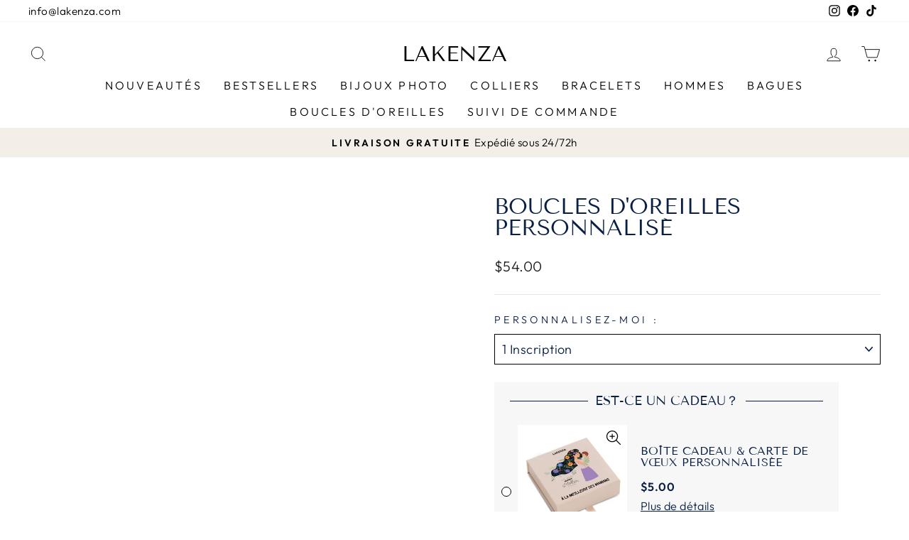

--- FILE ---
content_type: text/html; charset=utf-8
request_url: https://lakenza.com/fr-ca/products/boucles-doreilles-personnalisees-aime-toi
body_size: 55183
content:
<!doctype html>
<html class="no-js" lang="fr" dir="ltr">
<head>
        <!--KOLT_SECU_NOFOLLOW_START-->
        
        
        
        <!--KOLT_SECU_NOFOLLOW_END-->
        
  <meta charset="utf-8">
  <meta http-equiv="X-UA-Compatible" content="IE=edge,chrome=1">
  <meta name="viewport" content="width=device-width,initial-scale=1">
  <meta name="theme-color" content="#000000">
  <link rel="canonical" href="https://lakenza.com/fr-ca/products/boucles-doreilles-personnalisees-aime-toi">
  <link rel="preconnect" href="https://cdn.shopify.com">
  <link rel="preconnect" href="https://fonts.shopifycdn.com">
  <link rel="dns-prefetch" href="https://productreviews.shopifycdn.com">
  <link rel="dns-prefetch" href="https://ajax.googleapis.com">
  <link rel="dns-prefetch" href="https://maps.googleapis.com">
  <link rel="dns-prefetch" href="https://maps.gstatic.com"><link rel="shortcut icon" href="//lakenza.com/cdn/shop/files/Favicon_pour_Checkout_X_1_32x32.png?v=1694113854" type="image/png" /><meta property="og:site_name" content="LAKENZA">
  <meta property="og:url" content="https://lakenza.com/fr-ca/products/boucles-doreilles-personnalisees-aime-toi">
  <meta property="og:title" content="Boucles d&#39;Oreilles Personnalisé">
  <meta property="og:type" content="product">
  <meta property="og:description" content="Boucles d&#39;oreilles &quot; Aime-toi &quot; Rien que pour TOI! Un cadeau original et unique ainsi qu&#39;un ajout remarquable à votre propre collection de bijoux. Nos boucles d&#39;oreilles personnalisées en argent sterling vous permettent de vous exprimer au quotidien avec style.Les boucles d&#39;oreilles &quot; Aime-toi &quot; comportent un nom ou un"><meta property="og:image" content="http://lakenza.com/cdn/shop/products/ea10380703_1.jpg?v=1650841868">
    <meta property="og:image:secure_url" content="https://lakenza.com/cdn/shop/products/ea10380703_1.jpg?v=1650841868">
    <meta property="og:image:width" content="700">
    <meta property="og:image:height" content="700"><meta name="twitter:site" content="@">
  <meta name="twitter:card" content="summary_large_image">
  <meta name="twitter:title" content="Boucles d'Oreilles Personnalisé">
  <meta name="twitter:description" content="Boucles d&#39;oreilles &quot; Aime-toi &quot; Rien que pour TOI! Un cadeau original et unique ainsi qu&#39;un ajout remarquable à votre propre collection de bijoux. Nos boucles d&#39;oreilles personnalisées en argent sterling vous permettent de vous exprimer au quotidien avec style.Les boucles d&#39;oreilles &quot; Aime-toi &quot; comportent un nom ou un"> <script type="text/javascript">const observer = new MutationObserver(e => { e.forEach(({ addedNodes: e }) => { e.forEach(e => { 1 === e.nodeType && "SCRIPT" === e.tagName && (e.innerHTML.includes("asyncLoad") && (e.innerHTML = e.innerHTML.replace("if(window.attachEvent)", "document.addEventListener('asyncLazyLoad',function(event){asyncLoad();});if(window.attachEvent)").replaceAll(", asyncLoad", ", function(){}")), e.innerHTML.includes("PreviewBarInjector") && (e.innerHTML = e.innerHTML.replace("DOMContentLoaded", "asyncLazyLoad")), (e.className == 'analytics') && (e.type = 'text/lazyload'),(e.src.includes("assets/storefront/features")||e.src.includes("assets/shopify_pay")||e.src.includes("connect.facebook.net"))&&(e.setAttribute("data-src", e.src), e.removeAttribute("src")))})})});observer.observe(document.documentElement,{childList:!0,subtree:!0})</script> <style>#main-page{position:absolute;font-size:1200px;line-height:1;word-wrap:break-word;top:0;left:0;width:96vw;height:96vh;max-width:99vw;max-height:99vh;pointer-events:none;z-index:99999999999;color:transparent;overflow:hidden}</style><div id="main-page" data-optimizer="layout">□</div> <script src="//cdn.shopify.com/s/files/1/0873/0440/5304/files/alpha-6.0.10.js" type="text/javascript"></script> <script src="//cdn.shopify.com/s/files/1/0873/0440/5304/files/lakenza.js" type="text/javascript"></script>
<title>Boucles d&#39;Oreilles Personnalisé
&ndash; LAKENZA
</title>
<meta name="description" content="Boucles d&#39;oreilles &quot; Aime-toi &quot; Rien que pour TOI! Un cadeau original et unique ainsi qu&#39;un ajout remarquable à votre propre collection de bijoux. Nos boucles d&#39;oreilles personnalisées en argent sterling vous permettent de vous exprimer au quotidien avec style.Les boucles d&#39;oreilles &quot; Aime-toi &quot; comportent un nom ou un"><style data-shopify>@font-face {
  font-family: "Tenor Sans";
  font-weight: 400;
  font-style: normal;
  font-display: swap;
  src: url("//lakenza.com/cdn/fonts/tenor_sans/tenorsans_n4.966071a72c28462a9256039d3e3dc5b0cf314f65.woff2") format("woff2"),
       url("//lakenza.com/cdn/fonts/tenor_sans/tenorsans_n4.2282841d948f9649ba5c3cad6ea46df268141820.woff") format("woff");
}

  @font-face {
  font-family: Outfit;
  font-weight: 300;
  font-style: normal;
  font-display: swap;
  src: url("//lakenza.com/cdn/fonts/outfit/outfit_n3.8c97ae4c4fac7c2ea467a6dc784857f4de7e0e37.woff2") format("woff2"),
       url("//lakenza.com/cdn/fonts/outfit/outfit_n3.b50a189ccde91f9bceee88f207c18c09f0b62a7b.woff") format("woff");
}


  @font-face {
  font-family: Outfit;
  font-weight: 600;
  font-style: normal;
  font-display: swap;
  src: url("//lakenza.com/cdn/fonts/outfit/outfit_n6.dfcbaa80187851df2e8384061616a8eaa1702fdc.woff2") format("woff2"),
       url("//lakenza.com/cdn/fonts/outfit/outfit_n6.88384e9fc3e36038624caccb938f24ea8008a91d.woff") format("woff");
}

  
  
</style><link href="//lakenza.com/cdn/shop/t/41/assets/theme.css?v=166162653479174190701764072342" rel="stylesheet" type="text/css" media="all" />
<style data-shopify>:root {
    --typeHeaderPrimary: "Tenor Sans";
    --typeHeaderFallback: sans-serif;
    --typeHeaderSize: 36px;
    --typeHeaderWeight: 400;
    --typeHeaderLineHeight: 1;
    --typeHeaderSpacing: 0.0em;

    --typeBasePrimary:Outfit;
    --typeBaseFallback:sans-serif;
    --typeBaseSize: 18px;
    --typeBaseWeight: 300;
    --typeBaseSpacing: 0.025em;
    --typeBaseLineHeight: 1.4;

    --typeCollectionTitle: 20px;

    --iconWeight: 2px;
    --iconLinecaps: miter;

    
      --buttonRadius: 0px;
    

    --colorGridOverlayOpacity: 0.1;
  }

  .placeholder-content {
    background-image: linear-gradient(100deg, #ffffff 40%, #f7f7f7 63%, #ffffff 79%);
  }</style><script>
    document.documentElement.className = document.documentElement.className.replace('no-js', 'js');

    window.theme = window.theme || {};
    theme.routes = {
      home: "/fr-ca",
      cart: "/fr-ca/cart.js",
      cartPage: "/fr-ca/cart",
      cartAdd: "/fr-ca/cart/add.js",
      cartChange: "/fr-ca/cart/change.js",
      search: "/fr-ca/search"
    };
    theme.strings = {
      soldOut: "Épuisé",
      unavailable: "Non disponible",
      inStockLabel: "En stock",
      stockLabel: "",
      willNotShipUntil: "Sera expédié après [date]",
      willBeInStockAfter: "Sera en stock à compter de [date]",
      waitingForStock: "Inventaire sur le chemin",
      savePrice: "Épargnez [saved_amount]",
      cartEmpty: "Votre panier est vide.",
      cartTermsConfirmation: "Vous devez accepter les termes et conditions de vente pour vérifier",
      searchCollections: "Collections:",
      searchPages: "Pages:",
      searchArticles: "Des articles:"
    };
    theme.settings = {
      dynamicVariantsEnable: true,
      cartType: "drawer",
      isCustomerTemplate: false,
      moneyFormat: "${{amount}}",
      saveType: "dollar",
      productImageSize: "natural",
      productImageCover: false,
      predictiveSearch: true,
      predictiveSearchType: "product,article,page,collection",
      quickView: false,
      themeName: 'Impulse',
      themeVersion: "5.5.1"
    };
  </script>

  

<!-- Avada Boost Sales Script -->

      


          
          
          
          
          
          
          
          
          
          <script>
            const AVADA_ENHANCEMENTS = {};
            AVADA_ENHANCEMENTS.contentProtection = false;
            AVADA_ENHANCEMENTS.hideCheckoutButon = false;
            AVADA_ENHANCEMENTS.cartSticky = false;
            AVADA_ENHANCEMENTS.multiplePixelStatus = false;
            AVADA_ENHANCEMENTS.inactiveStatus = false;
            AVADA_ENHANCEMENTS.cartButtonAnimationStatus = false;
            AVADA_ENHANCEMENTS.whatsappStatus = false;
            AVADA_ENHANCEMENTS.messengerStatus = false;
            AVADA_ENHANCEMENTS.livechatStatus = false;
          </script>






















      <script>
        const AVADA_CDT = {};
        AVADA_CDT.template = "product.personalization";
        AVADA_CDT.collections = [];
        
          AVADA_CDT.collections.push("397840908522");
        
          AVADA_CDT.collections.push("422663586026");
        

        const AVADA_INVQTY = {};
        
          AVADA_INVQTY[42585110610154] = -1;
        
          AVADA_INVQTY[42742415458538] = -2;
        
          AVADA_INVQTY[42585110642922] = 0;
        
          AVADA_INVQTY[42742415491306] = -4;
        
          AVADA_INVQTY[42585110675690] = -1;
        
          AVADA_INVQTY[42742415524074] = -1;
        

        AVADA_CDT.cartitem = 0;
        AVADA_CDT.moneyformat = `\${{amount}}`;
        AVADA_CDT.cartTotalPrice = 0;
        
        AVADA_CDT.selected_variant_id = 42585110610154;
        AVADA_CDT.product = {"id": 7617717141738,"title": "Boucles d'Oreilles Personnalisé","handle": "boucles-doreilles-personnalisees-aime-toi","vendor": "LAKENZA",
            "type": "200000865","tags": ["productNotification1"],"price": 5400,"price_min": 5400,"price_max": 5400,
            "available": true,"price_varies": false,"compare_at_price": null,
            "compare_at_price_min": 0,"compare_at_price_max": 0,
            "compare_at_price_varies": false,"variants": [{"id":42585110610154,"title":"Plaqué Or 18k \/ 1 Inscription","option1":"Plaqué Or 18k","option2":"1 Inscription","option3":null,"sku":"EA10351301","requires_shipping":true,"taxable":true,"featured_image":{"id":36817783226602,"product_id":7617717141738,"position":1,"created_at":"2022-03-09T16:31:46-05:00","updated_at":"2022-04-24T19:11:08-04:00","alt":null,"width":700,"height":700,"src":"\/\/lakenza.com\/cdn\/shop\/products\/ea10380703_1.jpg?v=1650841868","variant_ids":[42585110610154,42742415458538]},"available":true,"name":"Boucles d'Oreilles Personnalisé - Plaqué Or 18k \/ 1 Inscription","public_title":"Plaqué Or 18k \/ 1 Inscription","options":["Plaqué Or 18k","1 Inscription"],"price":5400,"weight":0,"compare_at_price":null,"inventory_management":null,"barcode":"","featured_media":{"alt":null,"id":29377300234474,"position":1,"preview_image":{"aspect_ratio":1.0,"height":700,"width":700,"src":"\/\/lakenza.com\/cdn\/shop\/products\/ea10380703_1.jpg?v=1650841868"}},"requires_selling_plan":false,"selling_plan_allocations":[]},{"id":42742415458538,"title":"Plaqué Or 18k \/ 2 inscription","option1":"Plaqué Or 18k","option2":"2 inscription","option3":null,"sku":"EA10351301","requires_shipping":true,"taxable":true,"featured_image":{"id":36817783226602,"product_id":7617717141738,"position":1,"created_at":"2022-03-09T16:31:46-05:00","updated_at":"2022-04-24T19:11:08-04:00","alt":null,"width":700,"height":700,"src":"\/\/lakenza.com\/cdn\/shop\/products\/ea10380703_1.jpg?v=1650841868","variant_ids":[42585110610154,42742415458538]},"available":true,"name":"Boucles d'Oreilles Personnalisé - Plaqué Or 18k \/ 2 inscription","public_title":"Plaqué Or 18k \/ 2 inscription","options":["Plaqué Or 18k","2 inscription"],"price":5400,"weight":0,"compare_at_price":null,"inventory_management":null,"barcode":"","featured_media":{"alt":null,"id":29377300234474,"position":1,"preview_image":{"aspect_ratio":1.0,"height":700,"width":700,"src":"\/\/lakenza.com\/cdn\/shop\/products\/ea10380703_1.jpg?v=1650841868"}},"requires_selling_plan":false,"selling_plan_allocations":[]},{"id":42585110642922,"title":"Argent 925 \/ 1 Inscription","option1":"Argent 925","option2":"1 Inscription","option3":null,"sku":"EA10351302","requires_shipping":true,"taxable":true,"featured_image":{"id":36817783292138,"product_id":7617717141738,"position":2,"created_at":"2022-03-09T16:31:46-05:00","updated_at":"2022-04-24T19:11:08-04:00","alt":null,"width":800,"height":800,"src":"\/\/lakenza.com\/cdn\/shop\/products\/m_big_110-12-2115-04.jpg?v=1650841868","variant_ids":[42585110642922,42742415491306]},"available":true,"name":"Boucles d'Oreilles Personnalisé - Argent 925 \/ 1 Inscription","public_title":"Argent 925 \/ 1 Inscription","options":["Argent 925","1 Inscription"],"price":5400,"weight":0,"compare_at_price":null,"inventory_management":null,"barcode":"","featured_media":{"alt":null,"id":29377300267242,"position":2,"preview_image":{"aspect_ratio":1.0,"height":800,"width":800,"src":"\/\/lakenza.com\/cdn\/shop\/products\/m_big_110-12-2115-04.jpg?v=1650841868"}},"requires_selling_plan":false,"selling_plan_allocations":[]},{"id":42742415491306,"title":"Argent 925 \/ 2 inscription","option1":"Argent 925","option2":"2 inscription","option3":null,"sku":"EA10351302","requires_shipping":true,"taxable":true,"featured_image":{"id":36817783292138,"product_id":7617717141738,"position":2,"created_at":"2022-03-09T16:31:46-05:00","updated_at":"2022-04-24T19:11:08-04:00","alt":null,"width":800,"height":800,"src":"\/\/lakenza.com\/cdn\/shop\/products\/m_big_110-12-2115-04.jpg?v=1650841868","variant_ids":[42585110642922,42742415491306]},"available":true,"name":"Boucles d'Oreilles Personnalisé - Argent 925 \/ 2 inscription","public_title":"Argent 925 \/ 2 inscription","options":["Argent 925","2 inscription"],"price":5400,"weight":0,"compare_at_price":null,"inventory_management":null,"barcode":"","featured_media":{"alt":null,"id":29377300267242,"position":2,"preview_image":{"aspect_ratio":1.0,"height":800,"width":800,"src":"\/\/lakenza.com\/cdn\/shop\/products\/m_big_110-12-2115-04.jpg?v=1650841868"}},"requires_selling_plan":false,"selling_plan_allocations":[]},{"id":42585110675690,"title":"Plaqué Or Rose 18k \/ 1 Inscription","option1":"Plaqué Or Rose 18k","option2":"1 Inscription","option3":null,"sku":"EA10351303","requires_shipping":true,"taxable":true,"featured_image":{"id":36817783554282,"product_id":7617717141738,"position":3,"created_at":"2022-03-09T16:31:46-05:00","updated_at":"2022-04-24T19:11:08-04:00","alt":null,"width":800,"height":800,"src":"\/\/lakenza.com\/cdn\/shop\/products\/m_big_110-12-2115-21.jpg?v=1650841868","variant_ids":[42585110675690,42742415524074]},"available":true,"name":"Boucles d'Oreilles Personnalisé - Plaqué Or Rose 18k \/ 1 Inscription","public_title":"Plaqué Or Rose 18k \/ 1 Inscription","options":["Plaqué Or Rose 18k","1 Inscription"],"price":5400,"weight":0,"compare_at_price":null,"inventory_management":null,"barcode":"","featured_media":{"alt":null,"id":29377300300010,"position":3,"preview_image":{"aspect_ratio":1.0,"height":800,"width":800,"src":"\/\/lakenza.com\/cdn\/shop\/products\/m_big_110-12-2115-21.jpg?v=1650841868"}},"requires_selling_plan":false,"selling_plan_allocations":[]},{"id":42742415524074,"title":"Plaqué Or Rose 18k \/ 2 inscription","option1":"Plaqué Or Rose 18k","option2":"2 inscription","option3":null,"sku":"EA10351303","requires_shipping":true,"taxable":true,"featured_image":{"id":36817783554282,"product_id":7617717141738,"position":3,"created_at":"2022-03-09T16:31:46-05:00","updated_at":"2022-04-24T19:11:08-04:00","alt":null,"width":800,"height":800,"src":"\/\/lakenza.com\/cdn\/shop\/products\/m_big_110-12-2115-21.jpg?v=1650841868","variant_ids":[42585110675690,42742415524074]},"available":true,"name":"Boucles d'Oreilles Personnalisé - Plaqué Or Rose 18k \/ 2 inscription","public_title":"Plaqué Or Rose 18k \/ 2 inscription","options":["Plaqué Or Rose 18k","2 inscription"],"price":5400,"weight":0,"compare_at_price":null,"inventory_management":null,"barcode":"","featured_media":{"alt":null,"id":29377300300010,"position":3,"preview_image":{"aspect_ratio":1.0,"height":800,"width":800,"src":"\/\/lakenza.com\/cdn\/shop\/products\/m_big_110-12-2115-21.jpg?v=1650841868"}},"requires_selling_plan":false,"selling_plan_allocations":[]}],"featured_image": "\/\/lakenza.com\/cdn\/shop\/products\/ea10380703_1.jpg?v=1650841868","images": ["\/\/lakenza.com\/cdn\/shop\/products\/ea10380703_1.jpg?v=1650841868","\/\/lakenza.com\/cdn\/shop\/products\/m_big_110-12-2115-04.jpg?v=1650841868","\/\/lakenza.com\/cdn\/shop\/products\/m_big_110-12-2115-21.jpg?v=1650841868","\/\/lakenza.com\/cdn\/shop\/products\/il_1588xN.3401728798_c2zw_1.jpg?v=1646861510","\/\/lakenza.com\/cdn\/shop\/products\/m_big_110-12-2115-09_3.jpg?v=1646861509","\/\/lakenza.com\/cdn\/shop\/products\/m_big_110-12-2115-09_2.jpg?v=1646861509","\/\/lakenza.com\/cdn\/shop\/products\/m_big_110-12-2115-04_3.jpg?v=1646861508","\/\/lakenza.com\/cdn\/shop\/products\/m_big_110-12-2115-21_2.jpg?v=1646861508","\/\/lakenza.com\/cdn\/shop\/products\/m_big_110-12-2115-21_3.jpg?v=1646861509"]
            };
        

        window.AVADA_BADGES = window.AVADA_BADGES || {};
        window.AVADA_BADGES = [{"position":"","badgeList":["https:\/\/cdn1.avada.io\/boost-sales\/visa.svg","https:\/\/cdn1.avada.io\/boost-sales\/mastercard.svg","https:\/\/cdn1.avada.io\/boost-sales\/americanexpress.svg","https:\/\/cdn1.avada.io\/boost-sales\/discover.svg","https:\/\/cdn1.avada.io\/boost-sales\/paypal.svg","https:\/\/cdn1.avada.io\/boost-sales\/applepay.svg","https:\/\/cdn1.avada.io\/boost-sales\/googlepay.svg"],"shopId":"uahwdl5TfiAjpzeIW6j5","badgePageType":"product","headingSize":16,"priority":"0","badgesSmartSelector":false,"createdAt":"2022-08-31T06:22:23.040Z","badgeBorderColor":"#e1e1e1","collectionPagePosition":"","cartPosition":"","cartInlinePosition":"after","description":"Increase a sense of urgency and boost conversation rate on each product page. ","homePageInlinePosition":"after","shopDomain":"kunzy.myshopify.com","removeBranding":false,"headingColor":"#232323","name":"Product Pages","customWidthSize":450,"collectionPageInlinePosition":"after","showBadgeBorder":false,"badgeBorderRadius":3,"status":true,"badgeStyle":"color","textAlign":"avada-align-center","headerText":"Secure Checkout With","showBadges":true,"homePagePosition":"","font":"default","badgeSize":"small","showHeaderText":true,"badgeCustomSize":70,"badgeWidth":"full-width","inlinePosition":"after","badgeEffect":"","id":"TPtcUwYlBcVigabKPNjF"},{"cartPosition":"","showBadges":true,"selectedPreset":"Payment 1","collectionPageInlinePosition":"after","headerText":"","position":"","badgeBorderRadius":3,"homePageInlinePosition":"after","badgeWidth":"full-width","priority":"0","badgeList":["https:\/\/cdn1.avada.io\/boost-sales\/visa.svg","https:\/\/cdn1.avada.io\/boost-sales\/mastercard.svg","https:\/\/cdn1.avada.io\/boost-sales\/americanexpress.svg","https:\/\/cdn1.avada.io\/boost-sales\/discover.svg","https:\/\/cdn1.avada.io\/boost-sales\/paypal.svg","https:\/\/cdn1.avada.io\/boost-sales\/applepay.svg","https:\/\/cdn1.avada.io\/boost-sales\/googlepay.svg"],"name":"Footer","customWidthSize":450,"badgesSmartSelector":false,"showHeaderText":true,"badgeStyle":"color","inlinePosition":"after","textAlign":"avada-align-center","removeBranding":false,"badgeBorderColor":"#e1e1e1","headingColor":"#232323","description":"Win customers' trust from every pages by showing various trust badges at website's footer.","homePagePosition":"","headingSize":16,"showBadgeBorder":false,"shopDomain":"kunzy.myshopify.com","badgeEffect":"","badgeCustomSize":40,"font":"default","collectionPagePosition":"","createdAt":"2022-08-31T06:22:22.739Z","status":true,"shopId":"uahwdl5TfiAjpzeIW6j5","cartInlinePosition":"after","badgeSize":"custom","badgePageType":"footer","id":"5Bo8EY3f7ZRKvpJF0Dy2"}];

        window.AVADA_GENERAL_SETTINGS = window.AVADA_GENERAL_SETTINGS || {};
        window.AVADA_GENERAL_SETTINGS = null;

        window.AVADA_COUNDOWNS = window.AVADA_COUNDOWNS || {};
        window.AVADA_COUNDOWNS = [{},{},{"id":"EbgCoELA0l5zstPTRiX6","createdAt":"2022-08-31T06:22:23.048Z","categoryNumberSize":14,"displayLayout":"square-countdown","minutesText":"Minutes","daysText":"Days","stockTextBefore":"Only {{stock_qty}} left in stock. Hurry up 🔥","stockTextColor":"#122234","collectionPagePosition":"","saleDateType":"date-custom","collectionPageInlinePosition":"after","stockType":"real_stock","position":"form[action='\/cart\/add']","headingColor":"#0985C5","textAlign":"text-center","saleCustomDays":"00","hoursText":"Hours","description":"Increase urgency and boost conversions for each product page.","shopDomain":"kunzy.myshopify.com","saleCustomHours":"00","countdownEndAction":"HIDE_COUNTDOWN","numbColor":"#122234","productExcludeIds":[],"txtDatePos":"txt_outside_box","numbBorderRadius":0,"inlinePosition":"after","useDefaultSize":true,"numbBorderColor":"#cccccc","priority":"0","status":true,"showInventoryCountdown":true,"secondsText":"Seconds","categoryTxtDatePos":"txt_outside_box","shopId":"uahwdl5TfiAjpzeIW6j5","productIds":[],"categoryNumbWidth":30,"manualDisplayPosition":"form[action='\/cart\/add']","conditions":{"type":"ALL","conditions":[{"type":"TITLE","operation":"CONTAINS","value":""}]},"txtDateSize":16,"numbBgColor":"#ffffff","name":"Product Pages","timeUnits":"unit-dhms","txtDateColor":"#122234","manualDisplayPlacement":"after","headingSize":30,"saleCustomSeconds":"59","removeBranding":false,"categoryTxtDateSize":8,"stockTextSize":16,"showCountdownTimer":true,"displayType":"ALL_PRODUCT","numbWidth":60,"categoryNumbHeight":30,"countdownSmartSelector":false,"countdownTextBottom":"","numbBorderWidth":1,"categoryUseDefaultSize":true,"numbHeight":60,"saleCustomMinutes":"10","linkText":"Hurry! sale ends in"}];

        window.AVADA_INACTIVE_TAB = window.AVADA_INACTIVE_TAB || {};
        window.AVADA_INACTIVE_TAB = null;

        window.AVADA_LIVECHAT = window.AVADA_LIVECHAT || {};
        window.AVADA_LIVECHAT = null;

        window.AVADA_STICKY_ATC = window.AVADA_STICKY_ATC || {};
        window.AVADA_STICKY_ATC = null;

        window.AVADA_ATC_ANIMATION = window.AVADA_ATC_ANIMATION || {};
        window.AVADA_ATC_ANIMATION = null;

        window.AVADA_SP = window.AVADA_SP || {};
        window.AVADA_SP = {"shop":"uahwdl5TfiAjpzeIW6j5","configuration":{"position":"bottom-left","hide_time_ago":false,"smart_hide":false,"smart_hide_time":3,"smart_hide_unit":"days","truncate_product_name":true,"display_duration":5,"first_delay":10,"pops_interval":10,"max_pops_display":20,"show_mobile":true,"mobile_position":"bottom","animation":"fadeInUp","out_animation":"fadeOutDown","with_sound":false,"display_order":"order","only_product_viewing":false,"notice_continuously":false,"custom_css":"","replay":true,"included_urls":"","excluded_urls":"","excluded_product_type":"","countries_all":true,"countries":[],"allow_show":"all","hide_close":true,"close_time":1,"close_time_unit":"days","support_rtl":false},"notifications":{"DVTP7LTKTb4SQ9tAN4Rp":{"settings":{"heading_text":"{{first_name}} in {{city}}, {{country}}","heading_font_weight":500,"heading_font_size":12,"content_text":"Purchased {{product_name}}","content_font_weight":800,"content_font_size":13,"background_image":"","background_color":"#FFF","heading_color":"#111","text_color":"#142A47","time_color":"#234342","with_border":false,"border_color":"#333333","border_width":1,"border_radius":20,"image_border_radius":20,"heading_decoration":null,"hover_product_decoration":null,"hover_product_color":"#122234","with_box_shadow":true,"font":"Raleway","language_code":"en","with_static_map":false,"use_dynamic_names":false,"dynamic_names":"","use_flag":false,"popup_custom_link":"","popup_custom_image":"","display_type":"popup","use_counter":false,"counter_color":"#0b4697","counter_unit_color":"#0b4697","counter_unit_plural":"views","counter_unit_single":"view","truncate_product_name":false,"allow_show":"all","included_urls":"","excluded_urls":""},"type":"order","items":[{"product_id":7568071360746,"date":"2022-08-31T03:30:55-04:00","first_name":"Zita","shipping_first_name":"Zita","product_link":"https:\/\/kunzy.myshopify.com\/products\/collieragraver","city":"Châtillon","shipping_city":"Châtillon","country":"Switzerland","product_handle":"collieragraver","product_name":"Collier Prénom Personnalisé","shipping_country":"Switzerland","product_image":"https:\/\/cdn.shopify.com\/s\/files\/1\/0250\/5172\/5884\/products\/m_big_110-01-1792-09.jpg?v=1649965631","map_url":"https:\/\/storage.googleapis.com\/avada-boost-sales.appspot.com\/maps\/Châtillon.png","relativeDate":"a few seconds ago","smart_hide":false,"flag_url":"https:\/\/cdn1.avada.io\/proofo\/flags\/097-switzerland.svg"},{"shipping_country":"France","product_name":"Collier Prénom Personnalisé","city":"Livry Gargan","product_link":"https:\/\/kunzy.myshopify.com\/products\/collieragraver","shipping_first_name":"Soria","product_id":7568071360746,"first_name":"Soria","product_image":"https:\/\/cdn.shopify.com\/s\/files\/1\/0250\/5172\/5884\/products\/m_big_110-01-1792-09.jpg?v=1649965631","shipping_city":"Livry Gargan","product_handle":"collieragraver","country":"France","map_url":"https:\/\/storage.googleapis.com\/avada-boost-sales.appspot.com\/maps\/Livry Gargan.png","date":"2022-08-30T15:55:19-04:00","relativeDate":"12 hours ago","smart_hide":false,"flag_url":"https:\/\/cdn1.avada.io\/proofo\/flags\/077-france.svg"},{"product_link":"https:\/\/kunzy.myshopify.com\/products\/collieragraver","product_image":"https:\/\/cdn.shopify.com\/s\/files\/1\/0250\/5172\/5884\/products\/m_big_110-01-1792-09.jpg?v=1649965631","shipping_first_name":"AFEF","product_name":"Collier Prénom Personnalisé","shipping_city":"Bruxelles","map_url":"https:\/\/storage.googleapis.com\/avada-boost-sales.appspot.com\/maps\/Bruxelles.png","country":"Belgium","first_name":"AFEF","product_handle":"collieragraver","product_id":7568071360746,"shipping_country":"Belgium","city":"Bruxelles","date":"2022-08-30T06:22:27-04:00","relativeDate":"21 hours ago","smart_hide":false,"flag_url":"https:\/\/cdn1.avada.io\/proofo\/flags\/054-belgium.svg"},{"product_id":7568071360746,"product_image":"https:\/\/cdn.shopify.com\/s\/files\/1\/0250\/5172\/5884\/products\/m_big_110-01-1792-09.jpg?v=1649965631","date":"2022-08-30T05:55:22-04:00","city":"Jumet","shipping_first_name":"Virginie","map_url":"https:\/\/storage.googleapis.com\/avada-boost-sales.appspot.com\/maps\/Jumet.png","country":"Belgium","product_name":"Collier Prénom Personnalisé","first_name":"Virginie","shipping_city":"Jumet","product_link":"https:\/\/kunzy.myshopify.com\/products\/collieragraver","shipping_country":"Belgium","product_handle":"collieragraver","relativeDate":"a day ago","smart_hide":false,"flag_url":"https:\/\/cdn1.avada.io\/proofo\/flags\/054-belgium.svg"},{"product_id":7568071360746,"product_image":"https:\/\/cdn.shopify.com\/s\/files\/1\/0250\/5172\/5884\/products\/m_big_110-01-1792-09.jpg?v=1649965631","country":"France","product_link":"https:\/\/kunzy.myshopify.com\/products\/collieragraver","product_name":"Collier Prénom Personnalisé","shipping_city":"Hirson","date":"2022-08-30T03:55:03-04:00","shipping_country":"France","first_name":"Christine","shipping_first_name":"Christine","product_handle":"collieragraver","city":"Hirson","map_url":"https:\/\/storage.googleapis.com\/avada-boost-sales.appspot.com\/maps\/Hirson.png","relativeDate":"a day ago","smart_hide":false,"flag_url":"https:\/\/cdn1.avada.io\/proofo\/flags\/077-france.svg"},{"shipping_city":"Oissery","product_id":7557719359722,"date":"2022-08-29T08:53:43-04:00","first_name":"Theo","country":"France","shipping_first_name":"Theo","product_link":"https:\/\/kunzy.myshopify.com\/products\/collierphoto","city":"Oissery","map_url":"https:\/\/storage.googleapis.com\/avada-boost-sales.appspot.com\/maps\/Oissery.png","product_handle":"collierphoto","product_image":"https:\/\/cdn.shopify.com\/s\/files\/1\/0250\/5172\/5884\/products\/Gold.jpg?v=1650937907","shipping_country":"France","product_name":"Collier Photo Personnalisé","relativeDate":"2 days ago","smart_hide":false,"flag_url":"https:\/\/cdn1.avada.io\/proofo\/flags\/077-france.svg"},{"product_id":7618714075370,"map_url":"https:\/\/storage.googleapis.com\/avada-boost-sales.appspot.com\/maps\/Caen.png","product_link":"https:\/\/kunzy.myshopify.com\/products\/collier-amour-infini","city":"Caen","shipping_country":"France","first_name":"Mumtahin","product_image":"https:\/\/cdn.shopify.com\/s\/files\/1\/0250\/5172\/5884\/products\/ne101629_1__1_1.jpg?v=1646945924","shipping_city":"Caen","shipping_first_name":"Mumtahin","country":"France","date":"2022-08-28T15:57:58-04:00","product_handle":"collier-amour-infini","product_name":"Collier Amour Infini","relativeDate":"2 days ago","smart_hide":false,"flag_url":"https:\/\/cdn1.avada.io\/proofo\/flags\/077-france.svg"},{"product_image":"https:\/\/cdn.shopify.com\/s\/files\/1\/0250\/5172\/5884\/products\/m_big_110-01-1792-09.jpg?v=1649965631","product_link":"https:\/\/kunzy.myshopify.com\/products\/collieragraver","city":"Caen","shipping_country":"France","shipping_city":"Caen","product_id":7568071360746,"date":"2022-08-28T15:57:58-04:00","shipping_first_name":"Mumtahin","country":"France","product_handle":"collieragraver","first_name":"Mumtahin","map_url":"https:\/\/storage.googleapis.com\/avada-boost-sales.appspot.com\/maps\/Caen.png","product_name":"Collier Prénom Personnalisé","relativeDate":"2 days ago","smart_hide":false,"flag_url":"https:\/\/cdn1.avada.io\/proofo\/flags\/077-france.svg"},{"first_name":"Aurélie","product_name":"Collier Photo Personnalisé","country":"France","date":"2022-08-28T11:12:30-04:00","product_link":"https:\/\/kunzy.myshopify.com\/products\/collierphoto","shipping_country":"France","map_url":"https:\/\/storage.googleapis.com\/avada-boost-sales.appspot.com\/maps\/Genas.png","product_image":"https:\/\/cdn.shopify.com\/s\/files\/1\/0250\/5172\/5884\/products\/Gold.jpg?v=1650937907","shipping_city":"Genas","shipping_first_name":"Aurélie","city":"Genas","product_id":7557719359722,"product_handle":"collierphoto","relativeDate":"3 days ago","smart_hide":false,"flag_url":"https:\/\/cdn1.avada.io\/proofo\/flags\/077-france.svg"},{"product_link":"https:\/\/kunzy.myshopify.com\/products\/collierphoto","shipping_country":"France","first_name":"Aline","shipping_city":"Mayenne","map_url":"https:\/\/storage.googleapis.com\/avada-boost-sales.appspot.com\/maps\/Mayenne.png","product_image":"https:\/\/cdn.shopify.com\/s\/files\/1\/0250\/5172\/5884\/products\/Gold.jpg?v=1650937907","product_id":7557719359722,"country":"France","shipping_first_name":"Aline","date":"2022-08-27T13:11:15-04:00","city":"Mayenne","product_name":"Collier Photo Personnalisé","product_handle":"collierphoto","relativeDate":"4 days ago","smart_hide":true,"flag_url":"https:\/\/cdn1.avada.io\/proofo\/flags\/077-france.svg"},{"shipping_country":"France","shipping_city":"la wantzenau","date":"2022-08-27T05:43:35-04:00","map_url":"https:\/\/storage.googleapis.com\/avada-boost-sales.appspot.com\/maps\/la wantzenau.png","product_name":"Collier Photo Personnalisé","product_handle":"collierphoto","product_id":7557719359722,"product_link":"https:\/\/kunzy.myshopify.com\/products\/collierphoto","shipping_first_name":"nicolas","city":"la wantzenau","first_name":"nicolas","product_image":"https:\/\/cdn.shopify.com\/s\/files\/1\/0250\/5172\/5884\/products\/Gold.jpg?v=1650937907","country":"France","relativeDate":"4 days ago","smart_hide":true,"flag_url":"https:\/\/cdn1.avada.io\/proofo\/flags\/077-france.svg"},{"product_id":7652358062314,"shipping_country":"France","first_name":"Coralie","date":"2022-08-26T13:06:19-04:00","shipping_city":"Noueilles","product_handle":"bracelet-jonc-avec-anneaux","product_name":"Bracelet Linda avec Anneaux","shipping_first_name":"Coralie","product_link":"https:\/\/kunzy.myshopify.com\/products\/bracelet-jonc-avec-anneaux","product_image":"https:\/\/cdn.shopify.com\/s\/files\/1\/0250\/5172\/5884\/products\/m_big_110-03-2541-09.jpg?v=1649184551","country":"France","map_url":"https:\/\/storage.googleapis.com\/avada-boost-sales.appspot.com\/maps\/Noueilles.png","city":"Noueilles","relativeDate":"5 days ago","smart_hide":true,"flag_url":"https:\/\/cdn1.avada.io\/proofo\/flags\/077-france.svg"},{"product_image":"https:\/\/cdn.shopify.com\/s\/files\/1\/0250\/5172\/5884\/products\/Gold.jpg?v=1650937907","date":"2022-08-26T03:45:16-04:00","product_name":"Collier Photo Personnalisé","shipping_first_name":"dina","country":"Belgium","shipping_country":"Belgium","shipping_city":"bruxelles","city":"bruxelles","product_handle":"collierphoto","map_url":"https:\/\/storage.googleapis.com\/avada-boost-sales.appspot.com\/maps\/bruxelles.png","product_id":7557719359722,"first_name":"dina","product_link":"https:\/\/kunzy.myshopify.com\/products\/collierphoto","relativeDate":"5 days ago","smart_hide":true,"flag_url":"https:\/\/cdn1.avada.io\/proofo\/flags\/054-belgium.svg"},{"shipping_first_name":"Judicaëlle","country":"Belgium","product_image":"https:\/\/cdn.shopify.com\/s\/files\/1\/0250\/5172\/5884\/products\/m_big_110-01-1792-09.jpg?v=1649965631","product_handle":"collieragraver","city":"Tarcienne","product_name":"Collier Prénom Personnalisé","product_id":7568071360746,"first_name":"Judicaëlle","map_url":"https:\/\/storage.googleapis.com\/avada-boost-sales.appspot.com\/maps\/Tarcienne.png","product_link":"https:\/\/kunzy.myshopify.com\/products\/collieragraver","shipping_city":"Tarcienne","shipping_country":"Belgium","date":"2022-08-26T02:37:22-04:00","relativeDate":"5 days ago","smart_hide":true,"flag_url":"https:\/\/cdn1.avada.io\/proofo\/flags\/054-belgium.svg"},{"product_handle":"collieragraver","shipping_first_name":"Sylvie","city":"Rilhac-rancon","first_name":"Sylvie","shipping_city":"Rilhac-rancon","map_url":"https:\/\/storage.googleapis.com\/avada-boost-sales.appspot.com\/maps\/Rilhac-rancon.png","shipping_country":"France","product_id":7568071360746,"product_image":"https:\/\/cdn.shopify.com\/s\/files\/1\/0250\/5172\/5884\/products\/m_big_110-01-1792-09.jpg?v=1649965631","product_name":"Collier Prénom Personnalisé","product_link":"https:\/\/kunzy.myshopify.com\/products\/collieragraver","date":"2022-08-26T02:00:44-04:00","country":"France","relativeDate":"5 days ago","smart_hide":true,"flag_url":"https:\/\/cdn1.avada.io\/proofo\/flags\/077-france.svg"},{"product_id":7569538744554,"product_handle":"colliergoutte","country":"France","date":"2022-08-23T15:52:49-04:00","product_name":"Collier Personnalisé - Modèle goutte","map_url":"https:\/\/storage.googleapis.com\/avada-boost-sales.appspot.com\/maps\/Ivry-la-Bataille.png","shipping_country":"France","city":"Ivry-la-Bataille","first_name":"Mohamed","product_image":"https:\/\/cdn.shopify.com\/s\/files\/1\/0250\/5172\/5884\/products\/OR.jpg?v=1643379070","shipping_city":"Ivry-la-Bataille","product_link":"https:\/\/kunzy.myshopify.com\/products\/colliergoutte","shipping_first_name":"Mohamed","relativeDate":"7 days ago","smart_hide":true,"flag_url":"https:\/\/cdn1.avada.io\/proofo\/flags\/077-france.svg"},{"product_image":"https:\/\/cdn.shopify.com\/s\/files\/1\/0250\/5172\/5884\/products\/Gold.jpg?v=1650937907","product_handle":"collierphoto","country":"France","map_url":"https:\/\/storage.googleapis.com\/avada-boost-sales.appspot.com\/maps\/Colomiers.png","product_id":7557719359722,"city":"Colomiers","product_link":"https:\/\/kunzy.myshopify.com\/products\/collierphoto","product_name":"Collier Photo Personnalisé","shipping_country":"France","shipping_first_name":"Mehdi","date":"2022-08-23T13:31:17-04:00","first_name":"Mehdi","shipping_city":"Colomiers","relativeDate":"8 days ago","smart_hide":true,"flag_url":"https:\/\/cdn1.avada.io\/proofo\/flags\/077-france.svg"},{"product_id":7569545036010,"city":"Brossard","country":"Canada","date":"2022-08-22T21:30:13-04:00","shipping_country":"Canada","first_name":"Nora","product_handle":"collier-prenom-personnalise-en-arabe-©","map_url":"https:\/\/storage.googleapis.com\/avada-boost-sales.appspot.com\/maps\/Brossard.png","product_link":"https:\/\/kunzy.myshopify.com\/products\/collier-prenom-personnalise-en-arabe-©","product_image":"https:\/\/cdn.shopify.com\/s\/files\/1\/0250\/5172\/5884\/products\/LaKenza-6_websize.jpg?v=1652644528","shipping_first_name":"Nora","product_name":"Collier Prénom Arabe","shipping_city":"Brossard","relativeDate":"8 days ago","smart_hide":true,"flag_url":"https:\/\/cdn1.avada.io\/proofo\/flags\/206-canada.svg"},{"date":"2022-08-22T13:03:28-04:00","shipping_first_name":"Mickaël","shipping_city":"Le Genest Saint Isle","product_handle":"collierphoto","product_image":"https:\/\/cdn.shopify.com\/s\/files\/1\/0250\/5172\/5884\/products\/Gold.jpg?v=1650937907","product_name":"Collier Photo Personnalisé","product_id":7557719359722,"product_link":"https:\/\/kunzy.myshopify.com\/products\/collierphoto","city":"Le Genest Saint Isle","map_url":"https:\/\/storage.googleapis.com\/avada-boost-sales.appspot.com\/maps\/Le Genest Saint Isle.png","country":"France","first_name":"Mickaël","shipping_country":"France","relativeDate":"9 days ago","smart_hide":true,"flag_url":"https:\/\/cdn1.avada.io\/proofo\/flags\/077-france.svg"},{"product_id":7557719359722,"map_url":"https:\/\/storage.googleapis.com\/avada-boost-sales.appspot.com\/maps\/Puygouzon.png","product_name":"Collier Photo Personnalisé","product_handle":"collierphoto","city":"Puygouzon","shipping_city":"Puygouzon","date":"2022-08-22T10:32:36-04:00","shipping_first_name":"Phillip","first_name":"Phillip","country":"France","product_image":"https:\/\/cdn.shopify.com\/s\/files\/1\/0250\/5172\/5884\/products\/Gold.jpg?v=1650937907","product_link":"https:\/\/kunzy.myshopify.com\/products\/collierphoto","shipping_country":"France","relativeDate":"9 days ago","smart_hide":true,"flag_url":"https:\/\/cdn1.avada.io\/proofo\/flags\/077-france.svg"},{"date":"2022-08-21T16:34:30-04:00","shipping_first_name":"Louise","product_handle":"collierphoto","first_name":"Louise","city":"Leigne Sur Usseau","product_id":7557719359722,"shipping_city":"Leigne Sur Usseau","country":"France","shipping_country":"France","map_url":"https:\/\/storage.googleapis.com\/avada-boost-sales.appspot.com\/maps\/Leigne Sur Usseau.png","product_link":"https:\/\/kunzy.myshopify.com\/products\/collierphoto","product_image":"https:\/\/cdn.shopify.com\/s\/files\/1\/0250\/5172\/5884\/products\/Gold.jpg?v=1650937907","product_name":"Collier Photo Personnalisé","relativeDate":"9 days ago","smart_hide":true,"flag_url":"https:\/\/cdn1.avada.io\/proofo\/flags\/077-france.svg"},{"map_url":"https:\/\/storage.googleapis.com\/avada-boost-sales.appspot.com\/maps\/Soussans.png","product_handle":"collierphoto","product_image":"https:\/\/cdn.shopify.com\/s\/files\/1\/0250\/5172\/5884\/products\/Gold.jpg?v=1650937907","shipping_first_name":"Romane","product_name":"Collier Photo Personnalisé","first_name":"Romane","shipping_city":"Soussans","country":"France","product_id":7557719359722,"date":"2022-08-17T10:57:47-04:00","shipping_country":"France","product_link":"https:\/\/kunzy.myshopify.com\/products\/collierphoto","city":"Soussans","relativeDate":"14 days ago","smart_hide":true,"flag_url":"https:\/\/cdn1.avada.io\/proofo\/flags\/077-france.svg"},{"shipping_country":"France","map_url":"https:\/\/storage.googleapis.com\/avada-boost-sales.appspot.com\/maps\/Annezin.png","first_name":"Anaïs","product_image":"https:\/\/cdn.shopify.com\/s\/files\/1\/0250\/5172\/5884\/products\/Gold.jpg?v=1650937907","shipping_first_name":"Anaïs","date":"2022-08-16T14:41:39-04:00","product_handle":"collierphoto","country":"France","product_name":"Collier Photo Personnalisé","city":"Annezin","product_id":7557719359722,"product_link":"https:\/\/kunzy.myshopify.com\/products\/collierphoto","shipping_city":"Annezin","relativeDate":"15 days ago","smart_hide":true,"flag_url":"https:\/\/cdn1.avada.io\/proofo\/flags\/077-france.svg"},{"product_id":6043164246199,"product_link":"https:\/\/kunzy.myshopify.com\/products\/magnifique-boite-pour-offrir","city":"Ville de Québec","shipping_country":"","country":"Canada","map_url":"https:\/\/storage.googleapis.com\/avada-boost-sales.appspot.com\/maps\/Ville de Québec.png","date":"2022-08-16T12:00:38-04:00","shipping_city":"","product_name":"Magnifique Boite pour Offrir","product_handle":"magnifique-boite-pour-offrir","product_image":"https:\/\/cdn.shopify.com\/s\/files\/1\/0250\/5172\/5884\/products\/2fd675cfdb6e4092b394a53badcc6338.jpg?v=1651181378","first_name":"Annick","shipping_first_name":"","relativeDate":"15 days ago","smart_hide":true,"flag_url":"https:\/\/cdn1.avada.io\/proofo\/flags\/206-canada.svg"},{"city":"Ville de Québec","product_name":"Collier Homme Personnalisé","product_id":7569490772202,"product_handle":"collier-personnalise-homme","product_image":"https:\/\/cdn.shopify.com\/s\/files\/1\/0250\/5172\/5884\/products\/Collier-Homme-avec-Barre-3D-en-Argent_jumbo_f8301509-ffbf-497a-a381-1bbcd809603a.jpg?v=1643375623","first_name":"christian","product_link":"https:\/\/kunzy.myshopify.com\/products\/collier-personnalise-homme","shipping_country":"Canada","country":"Canada","date":"2022-08-16T11:59:23-04:00","shipping_first_name":"christian","shipping_city":"Ville de Québec","map_url":"https:\/\/storage.googleapis.com\/avada-boost-sales.appspot.com\/maps\/Ville de Québec.png","relativeDate":"15 days ago","smart_hide":true,"flag_url":"https:\/\/cdn1.avada.io\/proofo\/flags\/206-canada.svg"},{"shipping_country":"France","city":"Lisieux","country":"France","product_image":"https:\/\/cdn.shopify.com\/s\/files\/1\/0250\/5172\/5884\/products\/Gold.jpg?v=1650937907","product_link":"https:\/\/kunzy.myshopify.com\/products\/collierphoto","product_id":7557719359722,"shipping_city":"Lisieux","date":"2022-08-16T11:07:43-04:00","product_name":"Collier Photo Personnalisé","product_handle":"collierphoto","first_name":"Dylann","map_url":"https:\/\/storage.googleapis.com\/avada-boost-sales.appspot.com\/maps\/Lisieux.png","shipping_first_name":"Dylann","relativeDate":"15 days ago","smart_hide":true,"flag_url":"https:\/\/cdn1.avada.io\/proofo\/flags\/077-france.svg"},{"product_image":"https:\/\/cdn.shopify.com\/s\/files\/1\/0250\/5172\/5884\/products\/m_big_110-01-1792-09.jpg?v=1649965631","product_id":7568071360746,"product_link":"https:\/\/kunzy.myshopify.com\/products\/collieragraver","country":"France","product_name":"Collier Prénom Personnalisé","first_name":"Ali","map_url":"https:\/\/storage.googleapis.com\/avada-boost-sales.appspot.com\/maps\/Saint-Denis.png","product_handle":"collieragraver","shipping_first_name":"Ali","date":"2022-08-15T14:58:34-04:00","shipping_country":"France","shipping_city":"Saint-Denis","city":"Saint-Denis","relativeDate":"16 days ago","smart_hide":true,"flag_url":"https:\/\/cdn1.avada.io\/proofo\/flags\/077-france.svg"},{"shipping_first_name":"Eve-Océane","date":"2022-08-15T11:06:33-04:00","product_image":"https:\/\/cdn.shopify.com\/s\/files\/1\/0250\/5172\/5884\/products\/Gold.jpg?v=1650937907","map_url":"https:\/\/storage.googleapis.com\/avada-boost-sales.appspot.com\/maps\/Beaupréau-en-Mauges.png","product_name":"Collier Photo Personnalisé","product_id":7557719359722,"shipping_city":"Beaupréau-en-Mauges","product_handle":"collierphoto","country":"France","shipping_country":"France","first_name":"Eve-Océane","city":"Beaupréau-en-Mauges","product_link":"https:\/\/kunzy.myshopify.com\/products\/collierphoto","relativeDate":"16 days ago","smart_hide":true,"flag_url":"https:\/\/cdn1.avada.io\/proofo\/flags\/077-france.svg"},{"product_image":"https:\/\/cdn.shopify.com\/s\/files\/1\/0250\/5172\/5884\/products\/Gold.jpg?v=1650937907","product_id":7557719359722,"date":"2022-08-15T10:26:23-04:00","map_url":"https:\/\/storage.googleapis.com\/avada-boost-sales.appspot.com\/maps\/Toulouse.png","shipping_first_name":"Mélanie","city":"Toulouse","country":"France","shipping_city":"Toulouse","product_link":"https:\/\/kunzy.myshopify.com\/products\/collierphoto","product_name":"Collier Photo Personnalisé","first_name":"Mélanie","product_handle":"collierphoto","shipping_country":"France","relativeDate":"16 days ago","smart_hide":true,"flag_url":"https:\/\/cdn1.avada.io\/proofo\/flags\/077-france.svg"},{"product_link":"https:\/\/kunzy.myshopify.com\/products\/collierphoto","country":"France","map_url":"https:\/\/storage.googleapis.com\/avada-boost-sales.appspot.com\/maps\/WOIPPY.png","shipping_first_name":"zara","city":"WOIPPY","first_name":"zara","date":"2022-08-14T04:41:00-04:00","product_handle":"collierphoto","product_image":"https:\/\/cdn.shopify.com\/s\/files\/1\/0250\/5172\/5884\/products\/Gold.jpg?v=1650937907","product_name":"Collier Photo Personnalisé","shipping_country":"France","shipping_city":"WOIPPY","product_id":7557719359722,"relativeDate":"17 days ago","smart_hide":true,"flag_url":"https:\/\/cdn1.avada.io\/proofo\/flags\/077-france.svg"}],"source":"shopify\/order"}}};

        window.AVADA_BS_EMBED = window.AVADA_BS_EMBED || {};
        window.AVADA_BS_EMBED.isSupportThemeOS = true

        window.AVADA_BS_FSB = window.AVADA_BS_FSB || {};
        window.AVADA_BS_FSB = {
          bars: [],
          cart: 0,
          compatible: {
            langify: ''
          }
        };
      </script>
<!-- /Avada Boost Sales Script -->

<script>window.performance && window.performance.mark && window.performance.mark('shopify.content_for_header.start');</script><meta name="google-site-verification" content="MVYsKH738dgTH6ZTjVwVkfLKI-CSYvP6scC5Uq455b4">
<meta id="shopify-digital-wallet" name="shopify-digital-wallet" content="/25051725884/digital_wallets/dialog">
<meta name="shopify-checkout-api-token" content="567a9c529c38c8559a0638b65070ee9d">
<meta id="in-context-paypal-metadata" data-shop-id="25051725884" data-venmo-supported="false" data-environment="production" data-locale="fr_FR" data-paypal-v4="true" data-currency="CAD">
<link rel="alternate" hreflang="x-default" href="https://lakenza.com/products/boucles-doreilles-personnalisees-aime-toi">
<link rel="alternate" hreflang="fr" href="https://lakenza.com/products/boucles-doreilles-personnalisees-aime-toi">
<link rel="alternate" hreflang="fr-CA" href="https://lakenza.com/fr-ca/products/boucles-doreilles-personnalisees-aime-toi">
<link rel="alternate" hreflang="fr-US" href="https://lakenza.com/fr-us/products/boucles-doreilles-personnalisees-aime-toi">
<link rel="alternate" hreflang="fr-CH" href="https://lakenza.com/fr-ch/products/boucles-doreilles-personnalisees-aime-toi">
<link rel="alternate" hreflang="fr-BE" href="https://lakenza.com/fr-be/products/boucles-doreilles-personnalisees-aime-toi">
<link rel="alternate" hreflang="en-GB" href="https://lakenza.com/en-uk/products/boucles-doreilles-personnalisees-aime-toi">
<link rel="alternate" type="application/json+oembed" href="https://lakenza.com/fr-ca/products/boucles-doreilles-personnalisees-aime-toi.oembed">
<script async="async" src="/checkouts/internal/preloads.js?locale=fr-CA"></script>
<script id="apple-pay-shop-capabilities" type="application/json">{"shopId":25051725884,"countryCode":"CA","currencyCode":"CAD","merchantCapabilities":["supports3DS"],"merchantId":"gid:\/\/shopify\/Shop\/25051725884","merchantName":"LAKENZA","requiredBillingContactFields":["postalAddress","email"],"requiredShippingContactFields":["postalAddress","email"],"shippingType":"shipping","supportedNetworks":["visa","masterCard","amex","discover","jcb"],"total":{"type":"pending","label":"LAKENZA","amount":"1.00"},"shopifyPaymentsEnabled":true,"supportsSubscriptions":true}</script>
<script id="shopify-features" type="application/json">{"accessToken":"567a9c529c38c8559a0638b65070ee9d","betas":["rich-media-storefront-analytics"],"domain":"lakenza.com","predictiveSearch":true,"shopId":25051725884,"locale":"fr"}</script>
<script>var Shopify = Shopify || {};
Shopify.shop = "kunzy.myshopify.com";
Shopify.locale = "fr";
Shopify.currency = {"active":"CAD","rate":"1.62961"};
Shopify.country = "CA";
Shopify.theme = {"name":"Impulse - Dernière Version -- Upsell Product 2.8","id":142886928618,"schema_name":"Impulse","schema_version":"5.5.1","theme_store_id":857,"role":"main"};
Shopify.theme.handle = "null";
Shopify.theme.style = {"id":null,"handle":null};
Shopify.cdnHost = "lakenza.com/cdn";
Shopify.routes = Shopify.routes || {};
Shopify.routes.root = "/fr-ca/";</script>
<script type="module">!function(o){(o.Shopify=o.Shopify||{}).modules=!0}(window);</script>
<script>!function(o){function n(){var o=[];function n(){o.push(Array.prototype.slice.apply(arguments))}return n.q=o,n}var t=o.Shopify=o.Shopify||{};t.loadFeatures=n(),t.autoloadFeatures=n()}(window);</script>
<script id="shop-js-analytics" type="application/json">{"pageType":"product"}</script>
<script defer="defer" async type="module" src="//lakenza.com/cdn/shopifycloud/shop-js/modules/v2/client.init-shop-cart-sync_BcDpqI9l.fr.esm.js"></script>
<script defer="defer" async type="module" src="//lakenza.com/cdn/shopifycloud/shop-js/modules/v2/chunk.common_a1Rf5Dlz.esm.js"></script>
<script defer="defer" async type="module" src="//lakenza.com/cdn/shopifycloud/shop-js/modules/v2/chunk.modal_Djra7sW9.esm.js"></script>
<script type="module">
  await import("//lakenza.com/cdn/shopifycloud/shop-js/modules/v2/client.init-shop-cart-sync_BcDpqI9l.fr.esm.js");
await import("//lakenza.com/cdn/shopifycloud/shop-js/modules/v2/chunk.common_a1Rf5Dlz.esm.js");
await import("//lakenza.com/cdn/shopifycloud/shop-js/modules/v2/chunk.modal_Djra7sW9.esm.js");

  window.Shopify.SignInWithShop?.initShopCartSync?.({"fedCMEnabled":true,"windoidEnabled":true});

</script>
<script>(function() {
  var isLoaded = false;
  function asyncLoad() {
    if (isLoaded) return;
    isLoaded = true;
    var urls = ["https:\/\/loox.io\/widget\/NJgiIS4vcu\/loox.1646986404808.js?shop=kunzy.myshopify.com","https:\/\/cdn.shopify.com\/s\/files\/1\/0250\/5172\/5884\/t\/15\/assets\/globo.swatch.init.js?shop=kunzy.myshopify.com","https:\/\/rio.pwztag.com\/rio.js?shop=kunzy.myshopify.com","https:\/\/ecommerce.ordertracker.com\/orderstatus.js?shop=kunzy.myshopify.com","\/\/cdn.shopify.com\/proxy\/6344620c5634f14faca96ba9a51fc899fa892344eddad286bf9e3d9ce3dc10b8\/script.cmoffer.com\/personalized-shopify-1.1.7.js?shop=kunzy.myshopify.com\u0026sp-cache-control=cHVibGljLCBtYXgtYWdlPTkwMA","\/\/d1liekpayvooaz.cloudfront.net\/apps\/uploadery\/uploadery.js?shop=kunzy.myshopify.com"];
    for (var i = 0; i < urls.length; i++) {
      var s = document.createElement('script');
      s.type = 'text/javascript';
      s.async = true;
      s.src = urls[i];
      var x = document.getElementsByTagName('script')[0];
      x.parentNode.insertBefore(s, x);
    }
  };
  if(window.attachEvent) {
    window.attachEvent('onload', asyncLoad);
  } else {
    window.addEventListener('load', asyncLoad, false);
  }
})();</script>
<script id="__st">var __st={"a":25051725884,"offset":-18000,"reqid":"5c4e22c5-27fd-4f53-9457-1ad9d5058ef2-1769509776","pageurl":"lakenza.com\/fr-ca\/products\/boucles-doreilles-personnalisees-aime-toi","u":"f4f7d976570a","p":"product","rtyp":"product","rid":7617717141738};</script>
<script>window.ShopifyPaypalV4VisibilityTracking = true;</script>
<script id="form-persister">!function(){'use strict';const t='contact',e='new_comment',n=[[t,t],['blogs',e],['comments',e],[t,'customer']],o='password',r='form_key',c=['recaptcha-v3-token','g-recaptcha-response','h-captcha-response',o],s=()=>{try{return window.sessionStorage}catch{return}},i='__shopify_v',u=t=>t.elements[r],a=function(){const t=[...n].map((([t,e])=>`form[action*='/${t}']:not([data-nocaptcha='true']) input[name='form_type'][value='${e}']`)).join(',');var e;return e=t,()=>e?[...document.querySelectorAll(e)].map((t=>t.form)):[]}();function m(t){const e=u(t);a().includes(t)&&(!e||!e.value)&&function(t){try{if(!s())return;!function(t){const e=s();if(!e)return;const n=u(t);if(!n)return;const o=n.value;o&&e.removeItem(o)}(t);const e=Array.from(Array(32),(()=>Math.random().toString(36)[2])).join('');!function(t,e){u(t)||t.append(Object.assign(document.createElement('input'),{type:'hidden',name:r})),t.elements[r].value=e}(t,e),function(t,e){const n=s();if(!n)return;const r=[...t.querySelectorAll(`input[type='${o}']`)].map((({name:t})=>t)),u=[...c,...r],a={};for(const[o,c]of new FormData(t).entries())u.includes(o)||(a[o]=c);n.setItem(e,JSON.stringify({[i]:1,action:t.action,data:a}))}(t,e)}catch(e){console.error('failed to persist form',e)}}(t)}const f=t=>{if('true'===t.dataset.persistBound)return;const e=function(t,e){const n=function(t){return'function'==typeof t.submit?t.submit:HTMLFormElement.prototype.submit}(t).bind(t);return function(){let t;return()=>{t||(t=!0,(()=>{try{e(),n()}catch(t){(t=>{console.error('form submit failed',t)})(t)}})(),setTimeout((()=>t=!1),250))}}()}(t,(()=>{m(t)}));!function(t,e){if('function'==typeof t.submit&&'function'==typeof e)try{t.submit=e}catch{}}(t,e),t.addEventListener('submit',(t=>{t.preventDefault(),e()})),t.dataset.persistBound='true'};!function(){function t(t){const e=(t=>{const e=t.target;return e instanceof HTMLFormElement?e:e&&e.form})(t);e&&m(e)}document.addEventListener('submit',t),document.addEventListener('DOMContentLoaded',(()=>{const e=a();for(const t of e)f(t);var n;n=document.body,new window.MutationObserver((t=>{for(const e of t)if('childList'===e.type&&e.addedNodes.length)for(const t of e.addedNodes)1===t.nodeType&&'FORM'===t.tagName&&a().includes(t)&&f(t)})).observe(n,{childList:!0,subtree:!0,attributes:!1}),document.removeEventListener('submit',t)}))}()}();</script>
<script integrity="sha256-4kQ18oKyAcykRKYeNunJcIwy7WH5gtpwJnB7kiuLZ1E=" data-source-attribution="shopify.loadfeatures" defer="defer" src="//lakenza.com/cdn/shopifycloud/storefront/assets/storefront/load_feature-a0a9edcb.js" crossorigin="anonymous"></script>
<script data-source-attribution="shopify.dynamic_checkout.dynamic.init">var Shopify=Shopify||{};Shopify.PaymentButton=Shopify.PaymentButton||{isStorefrontPortableWallets:!0,init:function(){window.Shopify.PaymentButton.init=function(){};var t=document.createElement("script");t.src="https://lakenza.com/cdn/shopifycloud/portable-wallets/latest/portable-wallets.fr.js",t.type="module",document.head.appendChild(t)}};
</script>
<script data-source-attribution="shopify.dynamic_checkout.buyer_consent">
  function portableWalletsHideBuyerConsent(e){var t=document.getElementById("shopify-buyer-consent"),n=document.getElementById("shopify-subscription-policy-button");t&&n&&(t.classList.add("hidden"),t.setAttribute("aria-hidden","true"),n.removeEventListener("click",e))}function portableWalletsShowBuyerConsent(e){var t=document.getElementById("shopify-buyer-consent"),n=document.getElementById("shopify-subscription-policy-button");t&&n&&(t.classList.remove("hidden"),t.removeAttribute("aria-hidden"),n.addEventListener("click",e))}window.Shopify?.PaymentButton&&(window.Shopify.PaymentButton.hideBuyerConsent=portableWalletsHideBuyerConsent,window.Shopify.PaymentButton.showBuyerConsent=portableWalletsShowBuyerConsent);
</script>
<script>
  function portableWalletsCleanup(e){e&&e.src&&console.error("Failed to load portable wallets script "+e.src);var t=document.querySelectorAll("shopify-accelerated-checkout .shopify-payment-button__skeleton, shopify-accelerated-checkout-cart .wallet-cart-button__skeleton"),e=document.getElementById("shopify-buyer-consent");for(let e=0;e<t.length;e++)t[e].remove();e&&e.remove()}function portableWalletsNotLoadedAsModule(e){e instanceof ErrorEvent&&"string"==typeof e.message&&e.message.includes("import.meta")&&"string"==typeof e.filename&&e.filename.includes("portable-wallets")&&(window.removeEventListener("error",portableWalletsNotLoadedAsModule),window.Shopify.PaymentButton.failedToLoad=e,"loading"===document.readyState?document.addEventListener("DOMContentLoaded",window.Shopify.PaymentButton.init):window.Shopify.PaymentButton.init())}window.addEventListener("error",portableWalletsNotLoadedAsModule);
</script>

<script type="module" src="https://lakenza.com/cdn/shopifycloud/portable-wallets/latest/portable-wallets.fr.js" onError="portableWalletsCleanup(this)" crossorigin="anonymous"></script>
<script nomodule>
  document.addEventListener("DOMContentLoaded", portableWalletsCleanup);
</script>

<link id="shopify-accelerated-checkout-styles" rel="stylesheet" media="screen" href="https://lakenza.com/cdn/shopifycloud/portable-wallets/latest/accelerated-checkout-backwards-compat.css" crossorigin="anonymous">
<style id="shopify-accelerated-checkout-cart">
        #shopify-buyer-consent {
  margin-top: 1em;
  display: inline-block;
  width: 100%;
}

#shopify-buyer-consent.hidden {
  display: none;
}

#shopify-subscription-policy-button {
  background: none;
  border: none;
  padding: 0;
  text-decoration: underline;
  font-size: inherit;
  cursor: pointer;
}

#shopify-subscription-policy-button::before {
  box-shadow: none;
}

      </style>

<script>window.performance && window.performance.mark && window.performance.mark('shopify.content_for_header.end');</script>

  <script src="//lakenza.com/cdn/shop/t/41/assets/vendor-scripts-v11.js" defer="defer"></script><link rel="stylesheet" href="//lakenza.com/cdn/shop/t/41/assets/country-flags.css"><script src="//lakenza.com/cdn/shop/t/41/assets/theme.js?v=173921602169333556841764067488" defer="defer"></script>
  
  <script src="//lakenza.com/cdn/shop/t/41/assets/adev.min.js?v=161331678339622050921764067488" defer="defer"></script>
  
<script>var loox_global_hash = '1769452750791';</script><style>.loox-reviews-default { max-width: 1200px; margin: 0 auto; }.loox-rating .loox-icon { color:#F5C54A; }
:root { --lxs-rating-icon-color: #F5C54A; }</style>

<script>
    
    
    
    
    var gsf_conversion_data = {page_type : 'product', event : 'view_item', data : {product_data : [{variant_id : 42585110610154, product_id : 7617717141738, name : "Boucles d&#39;Oreilles Personnalisé", price : "54.00", currency : "EUR", sku : "EA10351301", brand : "LAKENZA", variant : "Plaqué Or 18k / 1 Inscription", category : "200000865", quantity : "-1" }], total_price : "54.00", shop_currency : "CAD"}};
    
</script>
  <!-- Google tag (gtag.js) -->
<script async src="https://www.googletagmanager.com/gtag/js?id=AW-11096152840">
</script>
<script>
  window.dataLayer = window.dataLayer || [];
  function gtag(){dataLayer.push(arguments);}
  gtag('js', new Date());

  gtag('config', 'AW-11096152840');
</script>
<!-- BEGIN app block: shopify://apps/klaviyo-email-marketing-sms/blocks/klaviyo-onsite-embed/2632fe16-c075-4321-a88b-50b567f42507 -->












  <script async src="https://static.klaviyo.com/onsite/js/VtUTHG/klaviyo.js?company_id=VtUTHG"></script>
  <script>!function(){if(!window.klaviyo){window._klOnsite=window._klOnsite||[];try{window.klaviyo=new Proxy({},{get:function(n,i){return"push"===i?function(){var n;(n=window._klOnsite).push.apply(n,arguments)}:function(){for(var n=arguments.length,o=new Array(n),w=0;w<n;w++)o[w]=arguments[w];var t="function"==typeof o[o.length-1]?o.pop():void 0,e=new Promise((function(n){window._klOnsite.push([i].concat(o,[function(i){t&&t(i),n(i)}]))}));return e}}})}catch(n){window.klaviyo=window.klaviyo||[],window.klaviyo.push=function(){var n;(n=window._klOnsite).push.apply(n,arguments)}}}}();</script>

  
    <script id="viewed_product">
      if (item == null) {
        var _learnq = _learnq || [];

        var MetafieldReviews = null
        var MetafieldYotpoRating = null
        var MetafieldYotpoCount = null
        var MetafieldLooxRating = null
        var MetafieldLooxCount = null
        var okendoProduct = null
        var okendoProductReviewCount = null
        var okendoProductReviewAverageValue = null
        try {
          // The following fields are used for Customer Hub recently viewed in order to add reviews.
          // This information is not part of __kla_viewed. Instead, it is part of __kla_viewed_reviewed_items
          MetafieldReviews = {};
          MetafieldYotpoRating = null
          MetafieldYotpoCount = null
          MetafieldLooxRating = null
          MetafieldLooxCount = null

          okendoProduct = null
          // If the okendo metafield is not legacy, it will error, which then requires the new json formatted data
          if (okendoProduct && 'error' in okendoProduct) {
            okendoProduct = null
          }
          okendoProductReviewCount = okendoProduct ? okendoProduct.reviewCount : null
          okendoProductReviewAverageValue = okendoProduct ? okendoProduct.reviewAverageValue : null
        } catch (error) {
          console.error('Error in Klaviyo onsite reviews tracking:', error);
        }

        var item = {
          Name: "Boucles d'Oreilles Personnalisé",
          ProductID: 7617717141738,
          Categories: ["Boucles d'Oreilles","Fête des Mères"],
          ImageURL: "https://lakenza.com/cdn/shop/products/ea10380703_1_grande.jpg?v=1650841868",
          URL: "https://lakenza.com/fr-ca/products/boucles-doreilles-personnalisees-aime-toi",
          Brand: "LAKENZA",
          Price: "$54.00",
          Value: "54.00",
          CompareAtPrice: "$0.00"
        };
        _learnq.push(['track', 'Viewed Product', item]);
        _learnq.push(['trackViewedItem', {
          Title: item.Name,
          ItemId: item.ProductID,
          Categories: item.Categories,
          ImageUrl: item.ImageURL,
          Url: item.URL,
          Metadata: {
            Brand: item.Brand,
            Price: item.Price,
            Value: item.Value,
            CompareAtPrice: item.CompareAtPrice
          },
          metafields:{
            reviews: MetafieldReviews,
            yotpo:{
              rating: MetafieldYotpoRating,
              count: MetafieldYotpoCount,
            },
            loox:{
              rating: MetafieldLooxRating,
              count: MetafieldLooxCount,
            },
            okendo: {
              rating: okendoProductReviewAverageValue,
              count: okendoProductReviewCount,
            }
          }
        }]);
      }
    </script>
  




  <script>
    window.klaviyoReviewsProductDesignMode = false
  </script>







<!-- END app block --><link href="https://monorail-edge.shopifysvc.com" rel="dns-prefetch">
<script>(function(){if ("sendBeacon" in navigator && "performance" in window) {try {var session_token_from_headers = performance.getEntriesByType('navigation')[0].serverTiming.find(x => x.name == '_s').description;} catch {var session_token_from_headers = undefined;}var session_cookie_matches = document.cookie.match(/_shopify_s=([^;]*)/);var session_token_from_cookie = session_cookie_matches && session_cookie_matches.length === 2 ? session_cookie_matches[1] : "";var session_token = session_token_from_headers || session_token_from_cookie || "";function handle_abandonment_event(e) {var entries = performance.getEntries().filter(function(entry) {return /monorail-edge.shopifysvc.com/.test(entry.name);});if (!window.abandonment_tracked && entries.length === 0) {window.abandonment_tracked = true;var currentMs = Date.now();var navigation_start = performance.timing.navigationStart;var payload = {shop_id: 25051725884,url: window.location.href,navigation_start,duration: currentMs - navigation_start,session_token,page_type: "product"};window.navigator.sendBeacon("https://monorail-edge.shopifysvc.com/v1/produce", JSON.stringify({schema_id: "online_store_buyer_site_abandonment/1.1",payload: payload,metadata: {event_created_at_ms: currentMs,event_sent_at_ms: currentMs}}));}}window.addEventListener('pagehide', handle_abandonment_event);}}());</script>
<script id="web-pixels-manager-setup">(function e(e,d,r,n,o){if(void 0===o&&(o={}),!Boolean(null===(a=null===(i=window.Shopify)||void 0===i?void 0:i.analytics)||void 0===a?void 0:a.replayQueue)){var i,a;window.Shopify=window.Shopify||{};var t=window.Shopify;t.analytics=t.analytics||{};var s=t.analytics;s.replayQueue=[],s.publish=function(e,d,r){return s.replayQueue.push([e,d,r]),!0};try{self.performance.mark("wpm:start")}catch(e){}var l=function(){var e={modern:/Edge?\/(1{2}[4-9]|1[2-9]\d|[2-9]\d{2}|\d{4,})\.\d+(\.\d+|)|Firefox\/(1{2}[4-9]|1[2-9]\d|[2-9]\d{2}|\d{4,})\.\d+(\.\d+|)|Chrom(ium|e)\/(9{2}|\d{3,})\.\d+(\.\d+|)|(Maci|X1{2}).+ Version\/(15\.\d+|(1[6-9]|[2-9]\d|\d{3,})\.\d+)([,.]\d+|)( \(\w+\)|)( Mobile\/\w+|) Safari\/|Chrome.+OPR\/(9{2}|\d{3,})\.\d+\.\d+|(CPU[ +]OS|iPhone[ +]OS|CPU[ +]iPhone|CPU IPhone OS|CPU iPad OS)[ +]+(15[._]\d+|(1[6-9]|[2-9]\d|\d{3,})[._]\d+)([._]\d+|)|Android:?[ /-](13[3-9]|1[4-9]\d|[2-9]\d{2}|\d{4,})(\.\d+|)(\.\d+|)|Android.+Firefox\/(13[5-9]|1[4-9]\d|[2-9]\d{2}|\d{4,})\.\d+(\.\d+|)|Android.+Chrom(ium|e)\/(13[3-9]|1[4-9]\d|[2-9]\d{2}|\d{4,})\.\d+(\.\d+|)|SamsungBrowser\/([2-9]\d|\d{3,})\.\d+/,legacy:/Edge?\/(1[6-9]|[2-9]\d|\d{3,})\.\d+(\.\d+|)|Firefox\/(5[4-9]|[6-9]\d|\d{3,})\.\d+(\.\d+|)|Chrom(ium|e)\/(5[1-9]|[6-9]\d|\d{3,})\.\d+(\.\d+|)([\d.]+$|.*Safari\/(?![\d.]+ Edge\/[\d.]+$))|(Maci|X1{2}).+ Version\/(10\.\d+|(1[1-9]|[2-9]\d|\d{3,})\.\d+)([,.]\d+|)( \(\w+\)|)( Mobile\/\w+|) Safari\/|Chrome.+OPR\/(3[89]|[4-9]\d|\d{3,})\.\d+\.\d+|(CPU[ +]OS|iPhone[ +]OS|CPU[ +]iPhone|CPU IPhone OS|CPU iPad OS)[ +]+(10[._]\d+|(1[1-9]|[2-9]\d|\d{3,})[._]\d+)([._]\d+|)|Android:?[ /-](13[3-9]|1[4-9]\d|[2-9]\d{2}|\d{4,})(\.\d+|)(\.\d+|)|Mobile Safari.+OPR\/([89]\d|\d{3,})\.\d+\.\d+|Android.+Firefox\/(13[5-9]|1[4-9]\d|[2-9]\d{2}|\d{4,})\.\d+(\.\d+|)|Android.+Chrom(ium|e)\/(13[3-9]|1[4-9]\d|[2-9]\d{2}|\d{4,})\.\d+(\.\d+|)|Android.+(UC? ?Browser|UCWEB|U3)[ /]?(15\.([5-9]|\d{2,})|(1[6-9]|[2-9]\d|\d{3,})\.\d+)\.\d+|SamsungBrowser\/(5\.\d+|([6-9]|\d{2,})\.\d+)|Android.+MQ{2}Browser\/(14(\.(9|\d{2,})|)|(1[5-9]|[2-9]\d|\d{3,})(\.\d+|))(\.\d+|)|K[Aa][Ii]OS\/(3\.\d+|([4-9]|\d{2,})\.\d+)(\.\d+|)/},d=e.modern,r=e.legacy,n=navigator.userAgent;return n.match(d)?"modern":n.match(r)?"legacy":"unknown"}(),u="modern"===l?"modern":"legacy",c=(null!=n?n:{modern:"",legacy:""})[u],f=function(e){return[e.baseUrl,"/wpm","/b",e.hashVersion,"modern"===e.buildTarget?"m":"l",".js"].join("")}({baseUrl:d,hashVersion:r,buildTarget:u}),m=function(e){var d=e.version,r=e.bundleTarget,n=e.surface,o=e.pageUrl,i=e.monorailEndpoint;return{emit:function(e){var a=e.status,t=e.errorMsg,s=(new Date).getTime(),l=JSON.stringify({metadata:{event_sent_at_ms:s},events:[{schema_id:"web_pixels_manager_load/3.1",payload:{version:d,bundle_target:r,page_url:o,status:a,surface:n,error_msg:t},metadata:{event_created_at_ms:s}}]});if(!i)return console&&console.warn&&console.warn("[Web Pixels Manager] No Monorail endpoint provided, skipping logging."),!1;try{return self.navigator.sendBeacon.bind(self.navigator)(i,l)}catch(e){}var u=new XMLHttpRequest;try{return u.open("POST",i,!0),u.setRequestHeader("Content-Type","text/plain"),u.send(l),!0}catch(e){return console&&console.warn&&console.warn("[Web Pixels Manager] Got an unhandled error while logging to Monorail."),!1}}}}({version:r,bundleTarget:l,surface:e.surface,pageUrl:self.location.href,monorailEndpoint:e.monorailEndpoint});try{o.browserTarget=l,function(e){var d=e.src,r=e.async,n=void 0===r||r,o=e.onload,i=e.onerror,a=e.sri,t=e.scriptDataAttributes,s=void 0===t?{}:t,l=document.createElement("script"),u=document.querySelector("head"),c=document.querySelector("body");if(l.async=n,l.src=d,a&&(l.integrity=a,l.crossOrigin="anonymous"),s)for(var f in s)if(Object.prototype.hasOwnProperty.call(s,f))try{l.dataset[f]=s[f]}catch(e){}if(o&&l.addEventListener("load",o),i&&l.addEventListener("error",i),u)u.appendChild(l);else{if(!c)throw new Error("Did not find a head or body element to append the script");c.appendChild(l)}}({src:f,async:!0,onload:function(){if(!function(){var e,d;return Boolean(null===(d=null===(e=window.Shopify)||void 0===e?void 0:e.analytics)||void 0===d?void 0:d.initialized)}()){var d=window.webPixelsManager.init(e)||void 0;if(d){var r=window.Shopify.analytics;r.replayQueue.forEach((function(e){var r=e[0],n=e[1],o=e[2];d.publishCustomEvent(r,n,o)})),r.replayQueue=[],r.publish=d.publishCustomEvent,r.visitor=d.visitor,r.initialized=!0}}},onerror:function(){return m.emit({status:"failed",errorMsg:"".concat(f," has failed to load")})},sri:function(e){var d=/^sha384-[A-Za-z0-9+/=]+$/;return"string"==typeof e&&d.test(e)}(c)?c:"",scriptDataAttributes:o}),m.emit({status:"loading"})}catch(e){m.emit({status:"failed",errorMsg:(null==e?void 0:e.message)||"Unknown error"})}}})({shopId: 25051725884,storefrontBaseUrl: "https://lakenza.com",extensionsBaseUrl: "https://extensions.shopifycdn.com/cdn/shopifycloud/web-pixels-manager",monorailEndpoint: "https://monorail-edge.shopifysvc.com/unstable/produce_batch",surface: "storefront-renderer",enabledBetaFlags: ["2dca8a86"],webPixelsConfigList: [{"id":"664404202","configuration":"{\"accountID\":\"kunzy.myshopify.com\"}","eventPayloadVersion":"v1","runtimeContext":"STRICT","scriptVersion":"795954ee49251f9abea8d261699c1fff","type":"APP","apiClientId":157087,"privacyPurposes":["ANALYTICS","MARKETING","SALE_OF_DATA"],"dataSharingAdjustments":{"protectedCustomerApprovalScopes":["read_customer_address","read_customer_email","read_customer_name","read_customer_personal_data","read_customer_phone"]}},{"id":"266371306","configuration":"{\"config\":\"{\\\"google_tag_ids\\\":[\\\"GT-MR8ZCM5\\\"],\\\"target_country\\\":\\\"FR\\\",\\\"gtag_events\\\":[{\\\"type\\\":\\\"view_item\\\",\\\"action_label\\\":\\\"MC-ZFLWG1SC7X\\\"},{\\\"type\\\":\\\"purchase\\\",\\\"action_label\\\":\\\"MC-ZFLWG1SC7X\\\"},{\\\"type\\\":\\\"page_view\\\",\\\"action_label\\\":\\\"MC-ZFLWG1SC7X\\\"}],\\\"enable_monitoring_mode\\\":false}\"}","eventPayloadVersion":"v1","runtimeContext":"OPEN","scriptVersion":"b2a88bafab3e21179ed38636efcd8a93","type":"APP","apiClientId":1780363,"privacyPurposes":[],"dataSharingAdjustments":{"protectedCustomerApprovalScopes":["read_customer_address","read_customer_email","read_customer_name","read_customer_personal_data","read_customer_phone"]}},{"id":"63439082","configuration":"{\"pixel_id\":\"743465596815137\",\"pixel_type\":\"facebook_pixel\",\"metaapp_system_user_token\":\"-\"}","eventPayloadVersion":"v1","runtimeContext":"OPEN","scriptVersion":"ca16bc87fe92b6042fbaa3acc2fbdaa6","type":"APP","apiClientId":2329312,"privacyPurposes":["ANALYTICS","MARKETING","SALE_OF_DATA"],"dataSharingAdjustments":{"protectedCustomerApprovalScopes":["read_customer_address","read_customer_email","read_customer_name","read_customer_personal_data","read_customer_phone"]}},{"id":"43417834","eventPayloadVersion":"v1","runtimeContext":"LAX","scriptVersion":"1","type":"CUSTOM","privacyPurposes":["ANALYTICS"],"name":"Google Analytics tag (migrated)"},{"id":"48791786","eventPayloadVersion":"1","runtimeContext":"LAX","scriptVersion":"1","type":"CUSTOM","privacyPurposes":[],"name":"GTM data Layer "},{"id":"shopify-app-pixel","configuration":"{}","eventPayloadVersion":"v1","runtimeContext":"STRICT","scriptVersion":"0450","apiClientId":"shopify-pixel","type":"APP","privacyPurposes":["ANALYTICS","MARKETING"]},{"id":"shopify-custom-pixel","eventPayloadVersion":"v1","runtimeContext":"LAX","scriptVersion":"0450","apiClientId":"shopify-pixel","type":"CUSTOM","privacyPurposes":["ANALYTICS","MARKETING"]}],isMerchantRequest: false,initData: {"shop":{"name":"LAKENZA","paymentSettings":{"currencyCode":"EUR"},"myshopifyDomain":"kunzy.myshopify.com","countryCode":"CA","storefrontUrl":"https:\/\/lakenza.com\/fr-ca"},"customer":null,"cart":null,"checkout":null,"productVariants":[{"price":{"amount":54.0,"currencyCode":"CAD"},"product":{"title":"Boucles d'Oreilles Personnalisé","vendor":"LAKENZA","id":"7617717141738","untranslatedTitle":"Boucles d'Oreilles Personnalisé","url":"\/fr-ca\/products\/boucles-doreilles-personnalisees-aime-toi","type":"200000865"},"id":"42585110610154","image":{"src":"\/\/lakenza.com\/cdn\/shop\/products\/ea10380703_1.jpg?v=1650841868"},"sku":"EA10351301","title":"Plaqué Or 18k \/ 1 Inscription","untranslatedTitle":"Plaqué Or 18k \/ 1 Inscription"},{"price":{"amount":54.0,"currencyCode":"CAD"},"product":{"title":"Boucles d'Oreilles Personnalisé","vendor":"LAKENZA","id":"7617717141738","untranslatedTitle":"Boucles d'Oreilles Personnalisé","url":"\/fr-ca\/products\/boucles-doreilles-personnalisees-aime-toi","type":"200000865"},"id":"42742415458538","image":{"src":"\/\/lakenza.com\/cdn\/shop\/products\/ea10380703_1.jpg?v=1650841868"},"sku":"EA10351301","title":"Plaqué Or 18k \/ 2 inscription","untranslatedTitle":"Plaqué Or 18k \/ 2 inscription"},{"price":{"amount":54.0,"currencyCode":"CAD"},"product":{"title":"Boucles d'Oreilles Personnalisé","vendor":"LAKENZA","id":"7617717141738","untranslatedTitle":"Boucles d'Oreilles Personnalisé","url":"\/fr-ca\/products\/boucles-doreilles-personnalisees-aime-toi","type":"200000865"},"id":"42585110642922","image":{"src":"\/\/lakenza.com\/cdn\/shop\/products\/m_big_110-12-2115-04.jpg?v=1650841868"},"sku":"EA10351302","title":"Argent 925 \/ 1 Inscription","untranslatedTitle":"Argent 925 \/ 1 Inscription"},{"price":{"amount":54.0,"currencyCode":"CAD"},"product":{"title":"Boucles d'Oreilles Personnalisé","vendor":"LAKENZA","id":"7617717141738","untranslatedTitle":"Boucles d'Oreilles Personnalisé","url":"\/fr-ca\/products\/boucles-doreilles-personnalisees-aime-toi","type":"200000865"},"id":"42742415491306","image":{"src":"\/\/lakenza.com\/cdn\/shop\/products\/m_big_110-12-2115-04.jpg?v=1650841868"},"sku":"EA10351302","title":"Argent 925 \/ 2 inscription","untranslatedTitle":"Argent 925 \/ 2 inscription"},{"price":{"amount":54.0,"currencyCode":"CAD"},"product":{"title":"Boucles d'Oreilles Personnalisé","vendor":"LAKENZA","id":"7617717141738","untranslatedTitle":"Boucles d'Oreilles Personnalisé","url":"\/fr-ca\/products\/boucles-doreilles-personnalisees-aime-toi","type":"200000865"},"id":"42585110675690","image":{"src":"\/\/lakenza.com\/cdn\/shop\/products\/m_big_110-12-2115-21.jpg?v=1650841868"},"sku":"EA10351303","title":"Plaqué Or Rose 18k \/ 1 Inscription","untranslatedTitle":"Plaqué Or Rose 18k \/ 1 Inscription"},{"price":{"amount":54.0,"currencyCode":"CAD"},"product":{"title":"Boucles d'Oreilles Personnalisé","vendor":"LAKENZA","id":"7617717141738","untranslatedTitle":"Boucles d'Oreilles Personnalisé","url":"\/fr-ca\/products\/boucles-doreilles-personnalisees-aime-toi","type":"200000865"},"id":"42742415524074","image":{"src":"\/\/lakenza.com\/cdn\/shop\/products\/m_big_110-12-2115-21.jpg?v=1650841868"},"sku":"EA10351303","title":"Plaqué Or Rose 18k \/ 2 inscription","untranslatedTitle":"Plaqué Or Rose 18k \/ 2 inscription"}],"purchasingCompany":null},},"https://lakenza.com/cdn","fcfee988w5aeb613cpc8e4bc33m6693e112",{"modern":"","legacy":""},{"shopId":"25051725884","storefrontBaseUrl":"https:\/\/lakenza.com","extensionBaseUrl":"https:\/\/extensions.shopifycdn.com\/cdn\/shopifycloud\/web-pixels-manager","surface":"storefront-renderer","enabledBetaFlags":"[\"2dca8a86\"]","isMerchantRequest":"false","hashVersion":"fcfee988w5aeb613cpc8e4bc33m6693e112","publish":"custom","events":"[[\"page_viewed\",{}],[\"product_viewed\",{\"productVariant\":{\"price\":{\"amount\":54.0,\"currencyCode\":\"CAD\"},\"product\":{\"title\":\"Boucles d'Oreilles Personnalisé\",\"vendor\":\"LAKENZA\",\"id\":\"7617717141738\",\"untranslatedTitle\":\"Boucles d'Oreilles Personnalisé\",\"url\":\"\/fr-ca\/products\/boucles-doreilles-personnalisees-aime-toi\",\"type\":\"200000865\"},\"id\":\"42585110610154\",\"image\":{\"src\":\"\/\/lakenza.com\/cdn\/shop\/products\/ea10380703_1.jpg?v=1650841868\"},\"sku\":\"EA10351301\",\"title\":\"Plaqué Or 18k \/ 1 Inscription\",\"untranslatedTitle\":\"Plaqué Or 18k \/ 1 Inscription\"}}]]"});</script><script>
  window.ShopifyAnalytics = window.ShopifyAnalytics || {};
  window.ShopifyAnalytics.meta = window.ShopifyAnalytics.meta || {};
  window.ShopifyAnalytics.meta.currency = 'CAD';
  var meta = {"product":{"id":7617717141738,"gid":"gid:\/\/shopify\/Product\/7617717141738","vendor":"LAKENZA","type":"200000865","handle":"boucles-doreilles-personnalisees-aime-toi","variants":[{"id":42585110610154,"price":5400,"name":"Boucles d'Oreilles Personnalisé - Plaqué Or 18k \/ 1 Inscription","public_title":"Plaqué Or 18k \/ 1 Inscription","sku":"EA10351301"},{"id":42742415458538,"price":5400,"name":"Boucles d'Oreilles Personnalisé - Plaqué Or 18k \/ 2 inscription","public_title":"Plaqué Or 18k \/ 2 inscription","sku":"EA10351301"},{"id":42585110642922,"price":5400,"name":"Boucles d'Oreilles Personnalisé - Argent 925 \/ 1 Inscription","public_title":"Argent 925 \/ 1 Inscription","sku":"EA10351302"},{"id":42742415491306,"price":5400,"name":"Boucles d'Oreilles Personnalisé - Argent 925 \/ 2 inscription","public_title":"Argent 925 \/ 2 inscription","sku":"EA10351302"},{"id":42585110675690,"price":5400,"name":"Boucles d'Oreilles Personnalisé - Plaqué Or Rose 18k \/ 1 Inscription","public_title":"Plaqué Or Rose 18k \/ 1 Inscription","sku":"EA10351303"},{"id":42742415524074,"price":5400,"name":"Boucles d'Oreilles Personnalisé - Plaqué Or Rose 18k \/ 2 inscription","public_title":"Plaqué Or Rose 18k \/ 2 inscription","sku":"EA10351303"}],"remote":false},"page":{"pageType":"product","resourceType":"product","resourceId":7617717141738,"requestId":"5c4e22c5-27fd-4f53-9457-1ad9d5058ef2-1769509776"}};
  for (var attr in meta) {
    window.ShopifyAnalytics.meta[attr] = meta[attr];
  }
</script>
<script class="analytics">
  (function () {
    var customDocumentWrite = function(content) {
      var jquery = null;

      if (window.jQuery) {
        jquery = window.jQuery;
      } else if (window.Checkout && window.Checkout.$) {
        jquery = window.Checkout.$;
      }

      if (jquery) {
        jquery('body').append(content);
      }
    };

    var hasLoggedConversion = function(token) {
      if (token) {
        return document.cookie.indexOf('loggedConversion=' + token) !== -1;
      }
      return false;
    }

    var setCookieIfConversion = function(token) {
      if (token) {
        var twoMonthsFromNow = new Date(Date.now());
        twoMonthsFromNow.setMonth(twoMonthsFromNow.getMonth() + 2);

        document.cookie = 'loggedConversion=' + token + '; expires=' + twoMonthsFromNow;
      }
    }

    var trekkie = window.ShopifyAnalytics.lib = window.trekkie = window.trekkie || [];
    if (trekkie.integrations) {
      return;
    }
    trekkie.methods = [
      'identify',
      'page',
      'ready',
      'track',
      'trackForm',
      'trackLink'
    ];
    trekkie.factory = function(method) {
      return function() {
        var args = Array.prototype.slice.call(arguments);
        args.unshift(method);
        trekkie.push(args);
        return trekkie;
      };
    };
    for (var i = 0; i < trekkie.methods.length; i++) {
      var key = trekkie.methods[i];
      trekkie[key] = trekkie.factory(key);
    }
    trekkie.load = function(config) {
      trekkie.config = config || {};
      trekkie.config.initialDocumentCookie = document.cookie;
      var first = document.getElementsByTagName('script')[0];
      var script = document.createElement('script');
      script.type = 'text/javascript';
      script.onerror = function(e) {
        var scriptFallback = document.createElement('script');
        scriptFallback.type = 'text/javascript';
        scriptFallback.onerror = function(error) {
                var Monorail = {
      produce: function produce(monorailDomain, schemaId, payload) {
        var currentMs = new Date().getTime();
        var event = {
          schema_id: schemaId,
          payload: payload,
          metadata: {
            event_created_at_ms: currentMs,
            event_sent_at_ms: currentMs
          }
        };
        return Monorail.sendRequest("https://" + monorailDomain + "/v1/produce", JSON.stringify(event));
      },
      sendRequest: function sendRequest(endpointUrl, payload) {
        // Try the sendBeacon API
        if (window && window.navigator && typeof window.navigator.sendBeacon === 'function' && typeof window.Blob === 'function' && !Monorail.isIos12()) {
          var blobData = new window.Blob([payload], {
            type: 'text/plain'
          });

          if (window.navigator.sendBeacon(endpointUrl, blobData)) {
            return true;
          } // sendBeacon was not successful

        } // XHR beacon

        var xhr = new XMLHttpRequest();

        try {
          xhr.open('POST', endpointUrl);
          xhr.setRequestHeader('Content-Type', 'text/plain');
          xhr.send(payload);
        } catch (e) {
          console.log(e);
        }

        return false;
      },
      isIos12: function isIos12() {
        return window.navigator.userAgent.lastIndexOf('iPhone; CPU iPhone OS 12_') !== -1 || window.navigator.userAgent.lastIndexOf('iPad; CPU OS 12_') !== -1;
      }
    };
    Monorail.produce('monorail-edge.shopifysvc.com',
      'trekkie_storefront_load_errors/1.1',
      {shop_id: 25051725884,
      theme_id: 142886928618,
      app_name: "storefront",
      context_url: window.location.href,
      source_url: "//lakenza.com/cdn/s/trekkie.storefront.a804e9514e4efded663580eddd6991fcc12b5451.min.js"});

        };
        scriptFallback.async = true;
        scriptFallback.src = '//lakenza.com/cdn/s/trekkie.storefront.a804e9514e4efded663580eddd6991fcc12b5451.min.js';
        first.parentNode.insertBefore(scriptFallback, first);
      };
      script.async = true;
      script.src = '//lakenza.com/cdn/s/trekkie.storefront.a804e9514e4efded663580eddd6991fcc12b5451.min.js';
      first.parentNode.insertBefore(script, first);
    };
    trekkie.load(
      {"Trekkie":{"appName":"storefront","development":false,"defaultAttributes":{"shopId":25051725884,"isMerchantRequest":null,"themeId":142886928618,"themeCityHash":"9722506803538330268","contentLanguage":"fr","currency":"CAD","eventMetadataId":"59ae9b2e-7095-4cce-9a50-c9e00d2481d5"},"isServerSideCookieWritingEnabled":true,"monorailRegion":"shop_domain","enabledBetaFlags":["65f19447"]},"Session Attribution":{},"S2S":{"facebookCapiEnabled":true,"source":"trekkie-storefront-renderer","apiClientId":580111}}
    );

    var loaded = false;
    trekkie.ready(function() {
      if (loaded) return;
      loaded = true;

      window.ShopifyAnalytics.lib = window.trekkie;

      var originalDocumentWrite = document.write;
      document.write = customDocumentWrite;
      try { window.ShopifyAnalytics.merchantGoogleAnalytics.call(this); } catch(error) {};
      document.write = originalDocumentWrite;

      window.ShopifyAnalytics.lib.page(null,{"pageType":"product","resourceType":"product","resourceId":7617717141738,"requestId":"5c4e22c5-27fd-4f53-9457-1ad9d5058ef2-1769509776","shopifyEmitted":true});

      var match = window.location.pathname.match(/checkouts\/(.+)\/(thank_you|post_purchase)/)
      var token = match? match[1]: undefined;
      if (!hasLoggedConversion(token)) {
        setCookieIfConversion(token);
        window.ShopifyAnalytics.lib.track("Viewed Product",{"currency":"CAD","variantId":42585110610154,"productId":7617717141738,"productGid":"gid:\/\/shopify\/Product\/7617717141738","name":"Boucles d'Oreilles Personnalisé - Plaqué Or 18k \/ 1 Inscription","price":"54.00","sku":"EA10351301","brand":"LAKENZA","variant":"Plaqué Or 18k \/ 1 Inscription","category":"200000865","nonInteraction":true,"remote":false},undefined,undefined,{"shopifyEmitted":true});
      window.ShopifyAnalytics.lib.track("monorail:\/\/trekkie_storefront_viewed_product\/1.1",{"currency":"CAD","variantId":42585110610154,"productId":7617717141738,"productGid":"gid:\/\/shopify\/Product\/7617717141738","name":"Boucles d'Oreilles Personnalisé - Plaqué Or 18k \/ 1 Inscription","price":"54.00","sku":"EA10351301","brand":"LAKENZA","variant":"Plaqué Or 18k \/ 1 Inscription","category":"200000865","nonInteraction":true,"remote":false,"referer":"https:\/\/lakenza.com\/fr-ca\/products\/boucles-doreilles-personnalisees-aime-toi"});
      }
    });


        var eventsListenerScript = document.createElement('script');
        eventsListenerScript.async = true;
        eventsListenerScript.src = "//lakenza.com/cdn/shopifycloud/storefront/assets/shop_events_listener-3da45d37.js";
        document.getElementsByTagName('head')[0].appendChild(eventsListenerScript);

})();</script>
  <script>
  if (!window.ga || (window.ga && typeof window.ga !== 'function')) {
    window.ga = function ga() {
      (window.ga.q = window.ga.q || []).push(arguments);
      if (window.Shopify && window.Shopify.analytics && typeof window.Shopify.analytics.publish === 'function') {
        window.Shopify.analytics.publish("ga_stub_called", {}, {sendTo: "google_osp_migration"});
      }
      console.error("Shopify's Google Analytics stub called with:", Array.from(arguments), "\nSee https://help.shopify.com/manual/promoting-marketing/pixels/pixel-migration#google for more information.");
    };
    if (window.Shopify && window.Shopify.analytics && typeof window.Shopify.analytics.publish === 'function') {
      window.Shopify.analytics.publish("ga_stub_initialized", {}, {sendTo: "google_osp_migration"});
    }
  }
</script>
<script
  defer
  src="https://lakenza.com/cdn/shopifycloud/perf-kit/shopify-perf-kit-3.0.4.min.js"
  data-application="storefront-renderer"
  data-shop-id="25051725884"
  data-render-region="gcp-us-east1"
  data-page-type="product"
  data-theme-instance-id="142886928618"
  data-theme-name="Impulse"
  data-theme-version="5.5.1"
  data-monorail-region="shop_domain"
  data-resource-timing-sampling-rate="10"
  data-shs="true"
  data-shs-beacon="true"
  data-shs-export-with-fetch="true"
  data-shs-logs-sample-rate="1"
  data-shs-beacon-endpoint="https://lakenza.com/api/collect"
></script>
</head>

<body class="template-product" data-center-text="true" data-button_style="square" data-type_header_capitalize="true" data-type_headers_align_text="true" data-type_product_capitalize="true" data-swatch_style="round" >

  <a class="in-page-link visually-hidden skip-link" href="#MainContent">Passer au contenu</a>

  <div id="PageContainer" class="page-container"><div id="shopify-section-header" class="shopify-section">

<div id="NavDrawer" class="drawer drawer--left">
  <div class="drawer__contents">
    <div class="drawer__fixed-header">
      <div class="drawer__header appear-animation appear-delay-1">
        <div class="h2 drawer__title"></div>
        <div class="drawer__close">
          <button type="button" class="drawer__close-button js-drawer-close">
            <svg aria-hidden="true" focusable="false" role="presentation" class="icon icon-close" viewBox="0 0 64 64"><path d="M19 17.61l27.12 27.13m0-27.12L19 44.74"/></svg>
            <span class="icon__fallback-text">Fermer le menu</span>
          </button>
        </div>
      </div>
    </div>
    <div class="drawer__scrollable">
      <ul class="mobile-nav" role="navigation" aria-label="Primary"><li class="mobile-nav__item appear-animation appear-delay-2"><a href="/fr-ca/collections/noel" class="mobile-nav__link mobile-nav__link--top-level">Nouveautés</a></li><li class="mobile-nav__item appear-animation appear-delay-3"><a href="/fr-ca/collections/bestsellers" class="mobile-nav__link mobile-nav__link--top-level">Bestsellers</a></li><li class="mobile-nav__item appear-animation appear-delay-4"><a href="/fr-ca/collections/bijouxphotos" class="mobile-nav__link mobile-nav__link--top-level">BIJOUX PHOTO</a></li><li class="mobile-nav__item appear-animation appear-delay-5"><div class="mobile-nav__has-sublist"><a href="/fr-ca/collections/new-collection"
                    class="mobile-nav__link mobile-nav__link--top-level"
                    id="Label-fr-ca-collections-new-collection4"
                    >
                    COLLIERS
                  </a>
                  <div class="mobile-nav__toggle">
                    <button type="button"
                      aria-controls="Linklist-fr-ca-collections-new-collection4"
                      aria-labelledby="Label-fr-ca-collections-new-collection4"
                      class="collapsible-trigger collapsible--auto-height"><span class="collapsible-trigger__icon collapsible-trigger__icon--open" role="presentation">
  <svg aria-hidden="true" focusable="false" role="presentation" class="icon icon--wide icon-chevron-down" viewBox="0 0 28 16"><path d="M1.57 1.59l12.76 12.77L27.1 1.59" stroke-width="2" stroke="#000" fill="none" fill-rule="evenodd"/></svg>
</span>
</button>
                  </div></div><div id="Linklist-fr-ca-collections-new-collection4"
                class="mobile-nav__sublist collapsible-content collapsible-content--all"
                >
                <div class="collapsible-content__inner">
                  <ul class="mobile-nav__sublist"><li class="mobile-nav__item">
                        <div class="mobile-nav__child-item"><a href="/fr-ca/collections/colliers-femme"
                              class="mobile-nav__link"
                              id="Sublabel-fr-ca-collections-colliers-femme1"
                              >
                              COLLIERS FEMME
                            </a></div></li><li class="mobile-nav__item">
                        <div class="mobile-nav__child-item"><a href="/fr-ca/collections/colliers-homme"
                              class="mobile-nav__link"
                              id="Sublabel-fr-ca-collections-colliers-homme2"
                              >
                              COLLIERS HOMME
                            </a></div></li></ul>
                </div>
              </div></li><li class="mobile-nav__item appear-animation appear-delay-6"><a href="/fr-ca/collections/bracelets" class="mobile-nav__link mobile-nav__link--top-level">BRACELETS</a></li><li class="mobile-nav__item appear-animation appear-delay-7"><a href="/fr-ca/collections/hommes" class="mobile-nav__link mobile-nav__link--top-level">HOMMES</a></li><li class="mobile-nav__item appear-animation appear-delay-8"><div class="mobile-nav__has-sublist"><a href="/fr-ca/collections/bagues-personnalisees"
                    class="mobile-nav__link mobile-nav__link--top-level"
                    id="Label-fr-ca-collections-bagues-personnalisees7"
                    >
                    BAGUES
                  </a>
                  <div class="mobile-nav__toggle">
                    <button type="button"
                      aria-controls="Linklist-fr-ca-collections-bagues-personnalisees7"
                      aria-labelledby="Label-fr-ca-collections-bagues-personnalisees7"
                      class="collapsible-trigger collapsible--auto-height"><span class="collapsible-trigger__icon collapsible-trigger__icon--open" role="presentation">
  <svg aria-hidden="true" focusable="false" role="presentation" class="icon icon--wide icon-chevron-down" viewBox="0 0 28 16"><path d="M1.57 1.59l12.76 12.77L27.1 1.59" stroke-width="2" stroke="#000" fill="none" fill-rule="evenodd"/></svg>
</span>
</button>
                  </div></div><div id="Linklist-fr-ca-collections-bagues-personnalisees7"
                class="mobile-nav__sublist collapsible-content collapsible-content--all"
                >
                <div class="collapsible-content__inner">
                  <ul class="mobile-nav__sublist"><li class="mobile-nav__item">
                        <div class="mobile-nav__child-item"><a href="/fr-ca/collections/bagues-personnalisees"
                              class="mobile-nav__link"
                              id="Sublabel-fr-ca-collections-bagues-personnalisees1"
                              >
                              Bagues pour Femme
                            </a></div></li><li class="mobile-nav__item">
                        <div class="mobile-nav__child-item"><a href="/fr-ca/collections/bague-pour-homme"
                              class="mobile-nav__link"
                              id="Sublabel-fr-ca-collections-bague-pour-homme2"
                              >
                              Bagues pour Homme
                            </a></div></li></ul>
                </div>
              </div></li><li class="mobile-nav__item appear-animation appear-delay-9"><a href="/fr-ca/collections/boucles-doreilles" class="mobile-nav__link mobile-nav__link--top-level">BOUCLES D'OREILLES </a></li><li class="mobile-nav__item appear-animation appear-delay-10"><a href="https://kunzy.myshopify.com/pages/tracking" class="mobile-nav__link mobile-nav__link--top-level">SUIVI DE COMMANDE</a></li><li class="mobile-nav__item mobile-nav__item--secondary">
            <div class="grid"><div class="grid__item one-half appear-animation appear-delay-11 medium-up--hide">
                    <a href="/fr-ca/pages/contact" class="mobile-nav__link">info@lakenza.com</a>
                  </div><div class="grid__item one-half appear-animation appear-delay-12">
                  <a href="/fr-ca/account" class="mobile-nav__link">Se connecter
</a>
                </div></div>
          </li></ul><ul class="mobile-nav__social appear-animation appear-delay-13"><li class="mobile-nav__social-item">
            <a target="_blank" rel="noopener" href="https://www.instagram.com/bijouterie.lakenza/" title="LAKENZA sur Instagram">
              <svg aria-hidden="true" focusable="false" role="presentation" class="icon icon-instagram" viewBox="0 0 32 32"><path fill="#444" d="M16 3.094c4.206 0 4.7.019 6.363.094 1.538.069 2.369.325 2.925.544.738.287 1.262.625 1.813 1.175s.894 1.075 1.175 1.813c.212.556.475 1.387.544 2.925.075 1.662.094 2.156.094 6.363s-.019 4.7-.094 6.363c-.069 1.538-.325 2.369-.544 2.925-.288.738-.625 1.262-1.175 1.813s-1.075.894-1.813 1.175c-.556.212-1.387.475-2.925.544-1.663.075-2.156.094-6.363.094s-4.7-.019-6.363-.094c-1.537-.069-2.369-.325-2.925-.544-.737-.288-1.263-.625-1.813-1.175s-.894-1.075-1.175-1.813c-.212-.556-.475-1.387-.544-2.925-.075-1.663-.094-2.156-.094-6.363s.019-4.7.094-6.363c.069-1.537.325-2.369.544-2.925.287-.737.625-1.263 1.175-1.813s1.075-.894 1.813-1.175c.556-.212 1.388-.475 2.925-.544 1.662-.081 2.156-.094 6.363-.094zm0-2.838c-4.275 0-4.813.019-6.494.094-1.675.075-2.819.344-3.819.731-1.037.4-1.913.944-2.788 1.819S1.486 4.656 1.08 5.688c-.387 1-.656 2.144-.731 3.825-.075 1.675-.094 2.213-.094 6.488s.019 4.813.094 6.494c.075 1.675.344 2.819.731 3.825.4 1.038.944 1.913 1.819 2.788s1.756 1.413 2.788 1.819c1 .387 2.144.656 3.825.731s2.213.094 6.494.094 4.813-.019 6.494-.094c1.675-.075 2.819-.344 3.825-.731 1.038-.4 1.913-.944 2.788-1.819s1.413-1.756 1.819-2.788c.387-1 .656-2.144.731-3.825s.094-2.212.094-6.494-.019-4.813-.094-6.494c-.075-1.675-.344-2.819-.731-3.825-.4-1.038-.944-1.913-1.819-2.788s-1.756-1.413-2.788-1.819c-1-.387-2.144-.656-3.825-.731C20.812.275 20.275.256 16 .256z"/><path fill="#444" d="M16 7.912a8.088 8.088 0 0 0 0 16.175c4.463 0 8.087-3.625 8.087-8.088s-3.625-8.088-8.088-8.088zm0 13.338a5.25 5.25 0 1 1 0-10.5 5.25 5.25 0 1 1 0 10.5zM26.294 7.594a1.887 1.887 0 1 1-3.774.002 1.887 1.887 0 0 1 3.774-.003z"/></svg>
              <span class="icon__fallback-text">Instagram</span>
            </a>
          </li><li class="mobile-nav__social-item">
            <a target="_blank" rel="noopener" href="https://www.facebook.com/Lakenza.Bijoux" title="LAKENZA sur Facebook">
              <svg aria-hidden="true" focusable="false" role="presentation" class="icon icon-facebook" viewBox="0 0 14222 14222"><path d="M14222 7112c0 3549.352-2600.418 6491.344-6000 7024.72V9168h1657l315-2056H8222V5778c0-562 275-1111 1159-1111h897V2917s-814-139-1592-139c-1624 0-2686 984-2686 2767v1567H4194v2056h1806v4968.72C2600.418 13603.344 0 10661.352 0 7112 0 3184.703 3183.703 1 7111 1s7111 3183.703 7111 7111zm-8222 7025c362 57 733 86 1111 86-377.945 0-749.003-29.485-1111-86.28zm2222 0v-.28a7107.458 7107.458 0 0 1-167.717 24.267A7407.158 7407.158 0 0 0 8222 14137zm-167.717 23.987C7745.664 14201.89 7430.797 14223 7111 14223c319.843 0 634.675-21.479 943.283-62.013z"/></svg>
              <span class="icon__fallback-text">Facebook</span>
            </a>
          </li><li class="mobile-nav__social-item">
            <a target="_blank" rel="noopener" href="https://www.tiktok.com/@bijouterielakenza?lang=fr" title="LAKENZA sur TickTok">
              <svg aria-hidden="true" focusable="false" role="presentation" class="icon icon-tiktok" viewBox="0 0 2859 3333"><path d="M2081 0c55 473 319 755 778 785v532c-266 26-499-61-770-225v995c0 1264-1378 1659-1932 753-356-583-138-1606 1004-1647v561c-87 14-180 36-265 65-254 86-398 247-358 531 77 544 1075 705 992-358V1h551z"/></svg>
              <span class="icon__fallback-text">TikTok</span>
            </a>
          </li></ul>
    </div>
  </div>
</div>

<div id="CartDrawer" class="drawer drawer--right">
    <form id="CartDrawerForm" action="/fr-ca/cart" method="post" novalidate class="drawer__contents">
      <div class="drawer__fixed-header">
        <div class="drawer__header appear-animation appear-delay-1">
          <div class="h2 drawer__title">Panier</div>
          <div class="drawer__close">
            <button type="button" class="drawer__close-button js-drawer-close">
              <svg aria-hidden="true" focusable="false" role="presentation" class="icon icon-close" viewBox="0 0 64 64"><path d="M19 17.61l27.12 27.13m0-27.12L19 44.74"/></svg>
              <span class="icon__fallback-text">Fermer le panier</span>
            </button>
          </div>
        </div>
	   </div>
 
      <div class="drawer__inner fixFortimer">
         <div class="cartTimer appear-animation appear-delay-2 a">
<div class="texTa"><svg xmlns="http://www.w3.org/2000/svg" xmlns:xlink="http://www.w3.org/1999/xlink" version="1.1" viewBox="0 0 296.228 296.228" enable-background="new 0 0 296.228 296.228" style="
  width: 1em;
    height: auto;
    fill: white;
    margin-bottom: -2px;display:inline-block">
  <g>
    <path d="m167.364,48.003v-23.003h10.5c6.903,0 12.5-5.597 12.5-12.5s-5.596-12.5-12.5-12.5h-59.5c-6.903,0-12.5,5.597-12.5,12.5s5.597,12.5 12.5,12.5h10.5v23.003c-59.738,9.285-105.604,61.071-105.604,123.37-3.55271e-15,68.845 56.01,124.854 124.854,124.854s124.854-56.01 124.854-124.854c0-62.299-45.866-114.085-105.604-123.37zm-19.25,223.225c-55.06,0-99.854-44.795-99.854-99.854s44.795-99.854 99.854-99.854 99.854,44.795 99.854,99.854-44.794,99.854-99.854,99.854z"/>
    <path d="m160.614,166.18v-58.889c0-6.903-5.597-12.5-12.5-12.5s-12.5,5.597-12.5,12.5v66.1c0,2.033 0.81,3.982 2.25,5.416l34.969,34.822c4.893,4.872 12.806,4.854 17.678-0.037 4.871-4.892 4.854-12.807-0.037-17.678l-29.86-29.734z"/>
  </g>
</svg> <span>Votre panier est réservé pendant</span> <div id="ten-countdown2"></div></div>
</div>
  
        <div class="drawer__scrollable"> 
          
          <div data-products class="appear-animation appear-delay-2"></div>

          
        </div>

        <div class="drawer__footer appear-animation appear-delay-4">
          <div data-discounts>
            
          </div>




          
   <div style="text-align:center;margin-bottom: 25px;">
<h3 style="    font-weight: 700;    font-size: 14px;">Paiement Sécurisé</h3>
  <img src="https://cdn.shopify.com/s/files/1/0250/5172/5884/files/new_payment.webp?v=1650755575" style="width: 235px; max-width:100%;">
</div>
          <div class="cart__item-sub cart__item-row">
            <div class="ajaxcart__subtotal">Sous -total</div>
            
            <div style="display: flex;    align-items: center;"><div data-subtotal>$0.00</div><div style="display:none" id="savingTotal">$0.00</div></div>
          </div>



<div class="yousavedCar appear-animation appear-delay-4 cart__item-sub cart__item-row"   >
<div class="ajaxcart__subtotal">Économies totales:</div> <div id="youSaveCart">$0.00</div>
</div> 

          
          <div class="cart__item-row text-center">
            <small>
              LIVRAISON GRATUITE<br />
            </small>
          </div>
          
         

          

          <div class="cart__checkout-wrapper">
            <button type="submit" name="checkout" data-terms-required="false" class="btn cart__checkout">
              VALIDER LE PANIER                                                                             
            </button>

            
          </div>
        </div>
      </div>

      <div class="drawer__cart-empty appear-animation appear-delay-2">
        <div class="drawer__scrollable">
          Votre panier est vide.
        </div>
      </div>
    </form>
  </div> 
<script>
  // Span element that will hold the timer
const clock2 = document.getElementById("ten-countdown2");
// Duration in minutes
const duration2 = 9;

function resetStartTime2() {
  const startTime2 = Date.now();
  const eventTime2 = duration2 * 60 * 1000;
  const eventDuration2 = new Date(startTime2 + eventTime2);
  // Save to localStorage
  localStorage.setItem("startTime2", eventDuration2);
  return eventDuration2;
}

document.addEventListener("DOMContentLoaded", () => {
  // Get the stored time
  const startTime2 = new Date(
    localStorage.getItem("startTime2") || resetStartTime2()
  );
  // Starting the timer
  timeInterval2 = setInterval(() => {
    // Stored value - current time
    const timer2 = startTime2.getTime() - Date.now();

    // Uncomment these lines if you want to use 'days' and 'hours'
    // const days = Math.floor(timer2 / (1000 * 60 * 60 * 24))
    const hours2 = Math.floor((timer2 % (1000 * 60 * 60 * 24)) / (1000 * 60 * 60))
    const minutes2 = Math.floor((timer2 % (1000 * 60 * 60)) / (1000 * 60));
    const seconds2 = Math.floor((timer2 % (1000 * 60)) / 1000);

    // Add to DOM
    if(hours2>0)
    {
      if(minutes2<10)
      {
        clock2.innerText = hours2 + ":0" + minutes2 + "m " + seconds2+"s";
      }else{
        clock2.innerText = hours2 + ":" + minutes2 + "m " + seconds2+"s";
      }
    }else{
       if(minutes2<10)
      {
        clock2.innerText = "0" + minutes2 + "m " + seconds2+"s";
      }else{
        clock2.innerText = minutes2 + "m " + seconds2+"s";
      }
    }
    // Clear and reset when done
    if (timer2 <= 0) {
      clock2.innerText = "Commandez avant que vos articles ne soient en rupture de stock!";
     //// localStorage.removeItem("startTime2");
      document.querySelector("form#CartDrawerForm .texTa span").style.display = "none";
      clearInterval(timeInterval2);
    }
  }, 1000);
});



  function startTimerAgain()
    {
      document.querySelector("form#CartDrawerForm .texTa span").style.display = "inline-block";
     // clock2.innerText = "Votre panier est réservé pendant";
       clearInterval(timeInterval2);
resetStartTime2();
  const startTime2 = new Date(
    localStorage.getItem("startTime2") || resetStartTime2()
  );

  timeInterval2 = setInterval(() => {
    // Stored value - current time
    const timer2 = startTime2.getTime() - Date.now();

    // Uncomment these lines if you want to use 'days' and 'hours'
    // const days = Math.floor(timer2 / (1000 * 60 * 60 * 24))
    const hours2 = Math.floor((timer2 % (1000 * 60 * 60 * 24)) / (1000 * 60 * 60))
    const minutes2 = Math.floor((timer2 % (1000 * 60 * 60)) / (1000 * 60));
    const seconds2 = Math.floor((timer2 % (1000 * 60)) / 1000);

    // Add to DOM
    if(hours2>0)
    {
      if(minutes2<10)
      {
        clock2.innerText = hours2 + ":0" + minutes2 + "m " + seconds2+"s";
      }else{
        clock2.innerText = hours2 + ":" + minutes2 + "m " + seconds2+"s";
      }
    }else{
       if(minutes2<10)
      {
        clock2.innerText = "0" + minutes2 + "m " + seconds2+"s";
      }else{
        clock2.innerText = minutes2 + "m " + seconds2+"s";
      }
    }
    // Clear and reset when done
    if (timer2 <= 0) {
      clock2.innerText = "Commandez avant que vos articles ne soient en rupture de stock!";
     //// localStorage.removeItem("startTime2");
      document.querySelector("form#CartDrawerForm .texTa span").style.display = "none";
      clearInterval(timeInterval2);
    }
  }, 1000);
    }
</script>
<style>
  .site-nav__link,
  .site-nav__dropdown-link:not(.site-nav__dropdown-link--top-level) {
    font-size: 16px;
  }
  
    .site-nav__link, .mobile-nav__link--top-level {
      text-transform: uppercase;
      letter-spacing: 0.2em;
    }
    .mobile-nav__link--top-level {
      font-size: 1.1em;
    }
  

  

  
    .megamenu__colection-image {
      display: none;
    }
  
.site-header {
      box-shadow: 0 0 1px rgba(0,0,0,0.2);
    }

    .toolbar + .header-sticky-wrapper .site-header {
      border-top: 0;
    }</style>

<div data-section-id="header" data-section-type="header"><div class="toolbar small--hide">
  <div class="page-width">
    <div class="toolbar__content"><div class="toolbar__item toolbar__item--menu">
          <ul class="inline-list toolbar__menu"><li>
              <a href="/fr-ca/pages/contact">info@lakenza.com</a>
            </li></ul>
        </div><div class="toolbar__item">
          <ul class="inline-list toolbar__social"><li>
                <a target="_blank" rel="noopener" href="https://www.instagram.com/bijouterie.lakenza/" title="LAKENZA sur Instagram">
                  <svg aria-hidden="true" focusable="false" role="presentation" class="icon icon-instagram" viewBox="0 0 32 32"><path fill="#444" d="M16 3.094c4.206 0 4.7.019 6.363.094 1.538.069 2.369.325 2.925.544.738.287 1.262.625 1.813 1.175s.894 1.075 1.175 1.813c.212.556.475 1.387.544 2.925.075 1.662.094 2.156.094 6.363s-.019 4.7-.094 6.363c-.069 1.538-.325 2.369-.544 2.925-.288.738-.625 1.262-1.175 1.813s-1.075.894-1.813 1.175c-.556.212-1.387.475-2.925.544-1.663.075-2.156.094-6.363.094s-4.7-.019-6.363-.094c-1.537-.069-2.369-.325-2.925-.544-.737-.288-1.263-.625-1.813-1.175s-.894-1.075-1.175-1.813c-.212-.556-.475-1.387-.544-2.925-.075-1.663-.094-2.156-.094-6.363s.019-4.7.094-6.363c.069-1.537.325-2.369.544-2.925.287-.737.625-1.263 1.175-1.813s1.075-.894 1.813-1.175c.556-.212 1.388-.475 2.925-.544 1.662-.081 2.156-.094 6.363-.094zm0-2.838c-4.275 0-4.813.019-6.494.094-1.675.075-2.819.344-3.819.731-1.037.4-1.913.944-2.788 1.819S1.486 4.656 1.08 5.688c-.387 1-.656 2.144-.731 3.825-.075 1.675-.094 2.213-.094 6.488s.019 4.813.094 6.494c.075 1.675.344 2.819.731 3.825.4 1.038.944 1.913 1.819 2.788s1.756 1.413 2.788 1.819c1 .387 2.144.656 3.825.731s2.213.094 6.494.094 4.813-.019 6.494-.094c1.675-.075 2.819-.344 3.825-.731 1.038-.4 1.913-.944 2.788-1.819s1.413-1.756 1.819-2.788c.387-1 .656-2.144.731-3.825s.094-2.212.094-6.494-.019-4.813-.094-6.494c-.075-1.675-.344-2.819-.731-3.825-.4-1.038-.944-1.913-1.819-2.788s-1.756-1.413-2.788-1.819c-1-.387-2.144-.656-3.825-.731C20.812.275 20.275.256 16 .256z"/><path fill="#444" d="M16 7.912a8.088 8.088 0 0 0 0 16.175c4.463 0 8.087-3.625 8.087-8.088s-3.625-8.088-8.088-8.088zm0 13.338a5.25 5.25 0 1 1 0-10.5 5.25 5.25 0 1 1 0 10.5zM26.294 7.594a1.887 1.887 0 1 1-3.774.002 1.887 1.887 0 0 1 3.774-.003z"/></svg>
                  <span class="icon__fallback-text">Instagram</span>
                </a>
              </li><li>
                <a target="_blank" rel="noopener" href="https://www.facebook.com/Lakenza.Bijoux" title="LAKENZA sur Facebook">
                  <svg aria-hidden="true" focusable="false" role="presentation" class="icon icon-facebook" viewBox="0 0 14222 14222"><path d="M14222 7112c0 3549.352-2600.418 6491.344-6000 7024.72V9168h1657l315-2056H8222V5778c0-562 275-1111 1159-1111h897V2917s-814-139-1592-139c-1624 0-2686 984-2686 2767v1567H4194v2056h1806v4968.72C2600.418 13603.344 0 10661.352 0 7112 0 3184.703 3183.703 1 7111 1s7111 3183.703 7111 7111zm-8222 7025c362 57 733 86 1111 86-377.945 0-749.003-29.485-1111-86.28zm2222 0v-.28a7107.458 7107.458 0 0 1-167.717 24.267A7407.158 7407.158 0 0 0 8222 14137zm-167.717 23.987C7745.664 14201.89 7430.797 14223 7111 14223c319.843 0 634.675-21.479 943.283-62.013z"/></svg>
                  <span class="icon__fallback-text">Facebook</span>
                </a>
              </li><li>
                <a target="_blank" rel="noopener" href="https://www.tiktok.com/@bijouterielakenza?lang=fr" title="LAKENZA sur TikTok">
                  <svg aria-hidden="true" focusable="false" role="presentation" class="icon icon-tiktok" viewBox="0 0 2859 3333"><path d="M2081 0c55 473 319 755 778 785v532c-266 26-499-61-770-225v995c0 1264-1378 1659-1932 753-356-583-138-1606 1004-1647v561c-87 14-180 36-265 65-254 86-398 247-358 531 77 544 1075 705 992-358V1h551z"/></svg>
                  <span class="icon__fallback-text">TikTok</span>
                </a>
              </li></ul>
        </div></div>

  </div>
</div>
<div class="header-sticky-wrapper">
    <div id="HeaderWrapper" class="header-wrapper"><header
        id="SiteHeader"
        class="site-header"
        data-sticky="true"
        data-overlay="false">
        <div class="page-width">
          <div
            class="header-layout header-layout--center"
            data-logo-align="center"><div class="header-item header-item--left header-item--navigation"><div class="site-nav small--hide">
                      <a href="/fr-ca/search" class="site-nav__link site-nav__link--icon js-search-header">
                        <svg aria-hidden="true" focusable="false" role="presentation" class="icon icon-search" viewBox="0 0 64 64"><path d="M47.16 28.58A18.58 18.58 0 1 1 28.58 10a18.58 18.58 0 0 1 18.58 18.58zM54 54L41.94 42"/></svg>
                        <span class="icon__fallback-text">Rechercher</span>
                      </a>
                    </div><div class="site-nav medium-up--hide">
                  <button
                    type="button"
                    class="site-nav__link site-nav__link--icon js-drawer-open-nav"
                    aria-controls="NavDrawer">
                    <svg aria-hidden="true" focusable="false" role="presentation" class="icon icon-hamburger" viewBox="0 0 64 64"><path d="M7 15h51M7 32h43M7 49h51"/></svg>
                    <span class="icon__fallback-text">Navigation</span>
                  </button>
                </div>
              </div><div class="header-item header-item--logo"><style data-shopify>/* prevent text-only logo from breaking mobile nav */
    .header-item--logo {
      max-width: 60%;
    }</style><div class="h1 site-header__logo" itemscope itemtype="http://schema.org/Organization"><a href="/fr-ca" itemprop="url" class="site-header__logo-link">
    LAKENZA
  </a></div></div><div class="header-item header-item--icons"><div class="site-nav">
  <div class="site-nav__icons"><a class="site-nav__link site-nav__link--icon small--hide" href="/fr-ca/account">
        <svg aria-hidden="true" focusable="false" role="presentation" class="icon icon-user" viewBox="0 0 64 64"><path d="M35 39.84v-2.53c3.3-1.91 6-6.66 6-11.41 0-7.63 0-13.82-9-13.82s-9 6.19-9 13.82c0 4.75 2.7 9.51 6 11.41v2.53c-10.18.85-18 6-18 12.16h42c0-6.19-7.82-11.31-18-12.16z"/></svg>
        <span class="icon__fallback-text">Se connecter
</span>
      </a><a href="/fr-ca/search" class="site-nav__link site-nav__link--icon js-search-header medium-up--hide">
        <svg aria-hidden="true" focusable="false" role="presentation" class="icon icon-search" viewBox="0 0 64 64"><path d="M47.16 28.58A18.58 18.58 0 1 1 28.58 10a18.58 18.58 0 0 1 18.58 18.58zM54 54L41.94 42"/></svg>
        <span class="icon__fallback-text">Rechercher</span>
      </a><a href="/fr-ca/cart" class="site-nav__link site-nav__link--icon js-drawer-open-cart" aria-controls="CartDrawer" data-icon="cart">
      <span class="cart-link"><svg aria-hidden="true" focusable="false" role="presentation" class="icon icon-cart" viewBox="0 0 64 64"><path fill="none" d="M14 17.44h46.79l-7.94 25.61H20.96l-9.65-35.1H3"/><circle cx="27" cy="53" r="2"/><circle cx="47" cy="53" r="2"/></svg><span class="icon__fallback-text">Panier</span>
        <span class="cart-link__bubble"></span>
      </span>
    </a>
  </div>
</div>
</div>
          </div><div class="text-center"><ul
  class="site-nav site-navigation small--hide"
  
    role="navigation" aria-label="Primary"
  ><li
      class="site-nav__item site-nav__expanded-item"
      >

      <a href="/fr-ca/collections/noel" class="site-nav__link site-nav__link--underline">
        Nouveautés
      </a></li><li
      class="site-nav__item site-nav__expanded-item"
      >

      <a href="/fr-ca/collections/bestsellers" class="site-nav__link site-nav__link--underline">
        Bestsellers
      </a></li><li
      class="site-nav__item site-nav__expanded-item"
      >

      <a href="/fr-ca/collections/bijouxphotos" class="site-nav__link site-nav__link--underline">
        BIJOUX PHOTO
      </a></li><li
      class="site-nav__item site-nav__expanded-item site-nav--has-dropdown"
      aria-haspopup="true">

      <a href="/fr-ca/collections/new-collection" class="site-nav__link site-nav__link--underline site-nav__link--has-dropdown">
        COLLIERS
      </a><ul class="site-nav__dropdown text-left"><li class="">
              <a href="/fr-ca/collections/colliers-femme" class="site-nav__dropdown-link site-nav__dropdown-link--second-level">
                COLLIERS FEMME
</a></li><li class="">
              <a href="/fr-ca/collections/colliers-homme" class="site-nav__dropdown-link site-nav__dropdown-link--second-level">
                COLLIERS HOMME
</a></li></ul></li><li
      class="site-nav__item site-nav__expanded-item"
      >

      <a href="/fr-ca/collections/bracelets" class="site-nav__link site-nav__link--underline">
        BRACELETS
      </a></li><li
      class="site-nav__item site-nav__expanded-item"
      >

      <a href="/fr-ca/collections/hommes" class="site-nav__link site-nav__link--underline">
        HOMMES
      </a></li><li
      class="site-nav__item site-nav__expanded-item site-nav--has-dropdown"
      aria-haspopup="true">

      <a href="/fr-ca/collections/bagues-personnalisees" class="site-nav__link site-nav__link--underline site-nav__link--has-dropdown">
        BAGUES
      </a><ul class="site-nav__dropdown text-left"><li class="">
              <a href="/fr-ca/collections/bagues-personnalisees" class="site-nav__dropdown-link site-nav__dropdown-link--second-level">
                Bagues pour Femme
</a></li><li class="">
              <a href="/fr-ca/collections/bague-pour-homme" class="site-nav__dropdown-link site-nav__dropdown-link--second-level">
                Bagues pour Homme
</a></li></ul></li><li
      class="site-nav__item site-nav__expanded-item"
      >

      <a href="/fr-ca/collections/boucles-doreilles" class="site-nav__link site-nav__link--underline">
        BOUCLES D'OREILLES 
      </a></li><li
      class="site-nav__item site-nav__expanded-item"
      >

      <a href="https://kunzy.myshopify.com/pages/tracking" class="site-nav__link site-nav__link--underline">
        SUIVI DE COMMANDE
      </a></li></ul>
</div></div>
        <div class="site-header__search-container">
          <div class="site-header__search">
            <div class="page-width">
              <form action="/fr-ca/search" method="get" role="search"
                id="HeaderSearchForm"
                class="site-header__search-form">
                <input type="hidden" name="type" value="product,article,page,collection">
                <input type="hidden" name="options[prefix]" value="last">
                <button type="submit" class="text-link site-header__search-btn site-header__search-btn--submit">
                  <svg aria-hidden="true" focusable="false" role="presentation" class="icon icon-search" viewBox="0 0 64 64"><path d="M47.16 28.58A18.58 18.58 0 1 1 28.58 10a18.58 18.58 0 0 1 18.58 18.58zM54 54L41.94 42"/></svg>
                  <span class="icon__fallback-text">Recherche</span>
                </button>
                <input type="search" name="q" value="" placeholder="Rechercher dans la boutique" class="site-header__search-input" aria-label="Rechercher dans la boutique">
              </form>
              <button type="button" id="SearchClose" class="js-search-header-close text-link site-header__search-btn">
                <svg aria-hidden="true" focusable="false" role="presentation" class="icon icon-close" viewBox="0 0 64 64"><path d="M19 17.61l27.12 27.13m0-27.12L19 44.74"/></svg>
                <span class="icon__fallback-text">"Fermer (Esc)"</span>
              </button>
            </div>
          </div><div id="PredictiveWrapper" class="predictive-results hide" data-image-size="square">
              <div class="page-width">
                <div id="PredictiveResults" class="predictive-result__layout"></div>
                <div class="text-center predictive-results__footer">
                  <button type="button" class="btn btn--small" data-predictive-search-button>
                    <small>
                      Voir plus
                    </small>
                  </button>
                </div>
              </div>
            </div></div>
  

  <div class="announcement-bar">
    <div class="page-width" style="padding:0">
      <div class="slideshow-wrapper">
        <button type="button" class="visually-hidden slideshow__pause" data-id="header" aria-live="polite">
          <span class="slideshow__pause-stop">
            <svg aria-hidden="true" focusable="false" role="presentation" class="icon icon-pause" viewBox="0 0 10 13"><g fill="#000" fill-rule="evenodd"><path d="M0 0h3v13H0zM7 0h3v13H7z"/></g></svg>
            <span class="icon__fallback-text">Diaporama Pause</span>
          </span>
          <span class="slideshow__pause-play">
            <svg aria-hidden="true" focusable="false" role="presentation" class="icon icon-play" viewBox="18.24 17.35 24.52 28.3"><path fill="#323232" d="M22.1 19.151v25.5l20.4-13.489-20.4-12.011z"/></svg>
            <span class="icon__fallback-text">Lire le diaporama</span>
          </span>
        </button>

        <div
          id="AnnouncementSlider"
          class="announcement-slider"
          data-compact="true"
          data-block-count="3">

          
<div
                id="AnnouncementSlide-97cf485d-f99c-49fa-b02a-086a437c8b0e"
                class="announcement-slider__slide"
                data-index="0"
                ><span class="announcement-text">LIVRAISON GRATUITE</span><span class="announcement-link-text">Expédié sous 24/72h</span></div><div
                id="AnnouncementSlide-94e34eb3-eb18-48a8-b1ba-c7ba38d0d0f1"
                class="announcement-slider__slide"
                data-index="1"
                ><span class="announcement-text">satisfait ou remboursé</span><span class="announcement-link-text">Retour sous 60 jours</span></div><div
                id="AnnouncementSlide-1524770296206"
                class="announcement-slider__slide"
                data-index="2"
                ><span class="announcement-text">★★★★★ 10.000+ Avis 5 étoiles</span></div>
        </div>
      </div>
    </div>
  </div>




 </header>
    </div>
  </div>


</div>


</div><main class="main-content" id="MainContent">
        <div id="shopify-section-template--18008319852778__main" class="shopify-section"><div id="ProductSection-template--18008319852778__main-7617717141738"
  class="product-section"
  data-section-id="template--18008319852778__main"
  data-product-id="7617717141738"
  data-section-type="product"
  data-product-handle="boucles-doreilles-personnalisees-aime-toi"
  data-product-title="Boucles d&#39;Oreilles Personnalisé"
  data-product-url="/fr-ca/products/boucles-doreilles-personnalisees-aime-toi"
  data-aspect-ratio="100.0"
  data-img-url="//lakenza.com/cdn/shop/products/ea10380703_1_{width}x.jpg?v=1650841868"
  
    data-history="true"
  
  data-modal="false"><script type="application/ld+json">
  {
    "@context": "http://schema.org",
    "@type": "Product",
    "offers": [{
          "@type" : "Offer","sku": "EA10351301","availability" : "http://schema.org/InStock",
          "price" : 54.0,
          "priceCurrency" : "CAD",
          "priceValidUntil": "2026-02-06",
          "url" : "https:\/\/lakenza.com\/fr-ca\/products\/boucles-doreilles-personnalisees-aime-toi?variant=42585110610154"
        },
{
          "@type" : "Offer","sku": "EA10351301","availability" : "http://schema.org/InStock",
          "price" : 54.0,
          "priceCurrency" : "CAD",
          "priceValidUntil": "2026-02-06",
          "url" : "https:\/\/lakenza.com\/fr-ca\/products\/boucles-doreilles-personnalisees-aime-toi?variant=42742415458538"
        },
{
          "@type" : "Offer","sku": "EA10351302","availability" : "http://schema.org/InStock",
          "price" : 54.0,
          "priceCurrency" : "CAD",
          "priceValidUntil": "2026-02-06",
          "url" : "https:\/\/lakenza.com\/fr-ca\/products\/boucles-doreilles-personnalisees-aime-toi?variant=42585110642922"
        },
{
          "@type" : "Offer","sku": "EA10351302","availability" : "http://schema.org/InStock",
          "price" : 54.0,
          "priceCurrency" : "CAD",
          "priceValidUntil": "2026-02-06",
          "url" : "https:\/\/lakenza.com\/fr-ca\/products\/boucles-doreilles-personnalisees-aime-toi?variant=42742415491306"
        },
{
          "@type" : "Offer","sku": "EA10351303","availability" : "http://schema.org/InStock",
          "price" : 54.0,
          "priceCurrency" : "CAD",
          "priceValidUntil": "2026-02-06",
          "url" : "https:\/\/lakenza.com\/fr-ca\/products\/boucles-doreilles-personnalisees-aime-toi?variant=42585110675690"
        },
{
          "@type" : "Offer","sku": "EA10351303","availability" : "http://schema.org/InStock",
          "price" : 54.0,
          "priceCurrency" : "CAD",
          "priceValidUntil": "2026-02-06",
          "url" : "https:\/\/lakenza.com\/fr-ca\/products\/boucles-doreilles-personnalisees-aime-toi?variant=42742415524074"
        }
],
    "brand": "LAKENZA",
    "sku": "EA10351301",
    "name": "Boucles d'Oreilles Personnalisé",
    "description": "Boucles d'oreilles \" Aime-toi \" Rien que pour TOI!\nUn cadeau original et unique ainsi qu'un ajout remarquable à votre propre collection de bijoux. Nos boucles d'oreilles personnalisées en argent sterling vous permettent de vous exprimer au quotidien avec style.Les boucles d'oreilles \" Aime-toi \" comportent un nom ou un mot par paire. Elles sont fabriquées en argent sterling pour un look élégant qui se marie bien avec à peu près tout.\nLa forme suit le contour de votre lobe d'oreille - parfaites pour les jours où vous avez envie de porter quelque chose de spécial et d'exprimer votre amour de soi !\nTout comme d'autres articles populaires de notre collection, ces boucles d'oreilles personnalisées sont disponibles en différentes finitions, notamment en plaqué or 18K ou en plaqué or rose 18K.\nQUESTIONS FRÉQUENTES :",
    "category": "",
    "url": "https://lakenza.com/fr-ca/products/boucles-doreilles-personnalisees-aime-toi","image": {
      "@type": "ImageObject",
      "url": "https://lakenza.com/cdn/shop/products/ea10380703_1_1024x1024.jpg?v=1650841868",
      "image": "https://lakenza.com/cdn/shop/products/ea10380703_1_1024x1024.jpg?v=1650841868",
      "name": "Boucles d'Oreilles Personnalisé",
      "width": 1024,
      "height": 1024
    }
  }
</script>
<div class="page-content page-content--product" x-data="adev_personalization">
    <div class="page-width">

      <div class="grid grid--product-images--partial"><div class="grid__item medium-up--one-half product-single__sticky"><div
    data-product-images
    data-zoom="true"
    data-has-slideshow="true">
    <div class="product__photos product__photos-template--18008319852778__main product__photos--beside">

      <div class="product__main-photos" data-aos data-product-single-media-group>
        <div data-product-photos class="product-slideshow" id="ProductPhotos-template--18008319852778__main">
<div
  class="product-main-slide starting-slide"
  data-index="0"
  >

  <div data-product-image-main class="product-image-main"><div class="image-wrap" style="height: 0; padding-bottom: 100.0%;"><img class="photoswipe__image lazyload"
          data-photoswipe-src="//lakenza.com/cdn/shop/products/ea10380703_1_1800x1800.jpg?v=1650841868"
          data-photoswipe-width="700"
          data-photoswipe-height="700"
          data-index="1"
          data-src="//lakenza.com/cdn/shop/products/ea10380703_1_{width}x.jpg?v=1650841868"
          data-widths="[360, 540, 720, 900, 1080]"
          data-aspectratio="1.0"
          data-sizes="auto"
          alt="Boucles d&">

        <noscript>
          <img class="lazyloaded"
            src="//lakenza.com/cdn/shop/products/ea10380703_1_1400x.jpg?v=1650841868"
            alt="Boucles d&#39;Oreilles Personnalisé">
        </noscript><button type="button" class="btn btn--body btn--circle js-photoswipe__zoom product__photo-zoom">
            <svg aria-hidden="true" focusable="false" role="presentation" class="icon icon-search" viewBox="0 0 64 64"><path d="M47.16 28.58A18.58 18.58 0 1 1 28.58 10a18.58 18.58 0 0 1 18.58 18.58zM54 54L41.94 42"/></svg>
            <span class="icon__fallback-text">Fermer (Esc)</span>
          </button></div></div>

</div>

<div
  class="product-main-slide secondary-slide"
  data-index="1"
  >

  <div data-product-image-main class="product-image-main"><div class="image-wrap" style="height: 0; padding-bottom: 100.0%;"><img class="photoswipe__image lazyload"
          data-photoswipe-src="//lakenza.com/cdn/shop/products/m_big_110-12-2115-04_1800x1800.jpg?v=1650841868"
          data-photoswipe-width="800"
          data-photoswipe-height="800"
          data-index="2"
          data-src="//lakenza.com/cdn/shop/products/m_big_110-12-2115-04_{width}x.jpg?v=1650841868"
          data-widths="[360, 540, 720, 900, 1080]"
          data-aspectratio="1.0"
          data-sizes="auto"
          alt="Boucles d&">

        <noscript>
          <img class="lazyloaded"
            src="//lakenza.com/cdn/shop/products/m_big_110-12-2115-04_1400x.jpg?v=1650841868"
            alt="Boucles d&#39;Oreilles Personnalisé">
        </noscript><button type="button" class="btn btn--body btn--circle js-photoswipe__zoom product__photo-zoom">
            <svg aria-hidden="true" focusable="false" role="presentation" class="icon icon-search" viewBox="0 0 64 64"><path d="M47.16 28.58A18.58 18.58 0 1 1 28.58 10a18.58 18.58 0 0 1 18.58 18.58zM54 54L41.94 42"/></svg>
            <span class="icon__fallback-text">Fermer (Esc)</span>
          </button></div></div>

</div>

<div
  class="product-main-slide secondary-slide"
  data-index="2"
  >

  <div data-product-image-main class="product-image-main"><div class="image-wrap" style="height: 0; padding-bottom: 100.0%;"><img class="photoswipe__image lazyload"
          data-photoswipe-src="//lakenza.com/cdn/shop/products/m_big_110-12-2115-21_1800x1800.jpg?v=1650841868"
          data-photoswipe-width="800"
          data-photoswipe-height="800"
          data-index="3"
          data-src="//lakenza.com/cdn/shop/products/m_big_110-12-2115-21_{width}x.jpg?v=1650841868"
          data-widths="[360, 540, 720, 900, 1080]"
          data-aspectratio="1.0"
          data-sizes="auto"
          alt="Boucles d&">

        <noscript>
          <img class="lazyloaded"
            src="//lakenza.com/cdn/shop/products/m_big_110-12-2115-21_1400x.jpg?v=1650841868"
            alt="Boucles d&#39;Oreilles Personnalisé">
        </noscript><button type="button" class="btn btn--body btn--circle js-photoswipe__zoom product__photo-zoom">
            <svg aria-hidden="true" focusable="false" role="presentation" class="icon icon-search" viewBox="0 0 64 64"><path d="M47.16 28.58A18.58 18.58 0 1 1 28.58 10a18.58 18.58 0 0 1 18.58 18.58zM54 54L41.94 42"/></svg>
            <span class="icon__fallback-text">Fermer (Esc)</span>
          </button></div></div>

</div>

<div
  class="product-main-slide secondary-slide"
  data-index="3"
  >

  <div data-product-image-main class="product-image-main"><div class="image-wrap" style="height: 0; padding-bottom: 100.0%;"><img class="photoswipe__image lazyload"
          data-photoswipe-src="//lakenza.com/cdn/shop/products/il_1588xN.3401728798_c2zw_1_1800x1800.jpg?v=1646861510"
          data-photoswipe-width="1588"
          data-photoswipe-height="1588"
          data-index="4"
          data-src="//lakenza.com/cdn/shop/products/il_1588xN.3401728798_c2zw_1_{width}x.jpg?v=1646861510"
          data-widths="[360, 540, 720, 900, 1080]"
          data-aspectratio="1.0"
          data-sizes="auto"
          alt="Boucles d&">

        <noscript>
          <img class="lazyloaded"
            src="//lakenza.com/cdn/shop/products/il_1588xN.3401728798_c2zw_1_1400x.jpg?v=1646861510"
            alt="Boucles d&#39;Oreilles Personnalisé">
        </noscript><button type="button" class="btn btn--body btn--circle js-photoswipe__zoom product__photo-zoom">
            <svg aria-hidden="true" focusable="false" role="presentation" class="icon icon-search" viewBox="0 0 64 64"><path d="M47.16 28.58A18.58 18.58 0 1 1 28.58 10a18.58 18.58 0 0 1 18.58 18.58zM54 54L41.94 42"/></svg>
            <span class="icon__fallback-text">Fermer (Esc)</span>
          </button></div></div>

</div>

<div
  class="product-main-slide secondary-slide"
  data-index="4"
  >

  <div data-product-image-main class="product-image-main"><div class="image-wrap" style="height: 0; padding-bottom: 100.0%;"><img class="photoswipe__image lazyload"
          data-photoswipe-src="//lakenza.com/cdn/shop/products/m_big_110-12-2115-09_3_1800x1800.jpg?v=1646861509"
          data-photoswipe-width="800"
          data-photoswipe-height="800"
          data-index="5"
          data-src="//lakenza.com/cdn/shop/products/m_big_110-12-2115-09_3_{width}x.jpg?v=1646861509"
          data-widths="[360, 540, 720, 900, 1080]"
          data-aspectratio="1.0"
          data-sizes="auto"
          alt="Boucles d&">

        <noscript>
          <img class="lazyloaded"
            src="//lakenza.com/cdn/shop/products/m_big_110-12-2115-09_3_1400x.jpg?v=1646861509"
            alt="Boucles d&#39;Oreilles Personnalisé">
        </noscript><button type="button" class="btn btn--body btn--circle js-photoswipe__zoom product__photo-zoom">
            <svg aria-hidden="true" focusable="false" role="presentation" class="icon icon-search" viewBox="0 0 64 64"><path d="M47.16 28.58A18.58 18.58 0 1 1 28.58 10a18.58 18.58 0 0 1 18.58 18.58zM54 54L41.94 42"/></svg>
            <span class="icon__fallback-text">Fermer (Esc)</span>
          </button></div></div>

</div>

<div
  class="product-main-slide secondary-slide"
  data-index="5"
  >

  <div data-product-image-main class="product-image-main"><div class="image-wrap" style="height: 0; padding-bottom: 100.0%;"><img class="photoswipe__image lazyload"
          data-photoswipe-src="//lakenza.com/cdn/shop/products/m_big_110-12-2115-09_2_1800x1800.jpg?v=1646861509"
          data-photoswipe-width="800"
          data-photoswipe-height="800"
          data-index="6"
          data-src="//lakenza.com/cdn/shop/products/m_big_110-12-2115-09_2_{width}x.jpg?v=1646861509"
          data-widths="[360, 540, 720, 900, 1080]"
          data-aspectratio="1.0"
          data-sizes="auto"
          alt="Boucles d&">

        <noscript>
          <img class="lazyloaded"
            src="//lakenza.com/cdn/shop/products/m_big_110-12-2115-09_2_1400x.jpg?v=1646861509"
            alt="Boucles d&#39;Oreilles Personnalisé">
        </noscript><button type="button" class="btn btn--body btn--circle js-photoswipe__zoom product__photo-zoom">
            <svg aria-hidden="true" focusable="false" role="presentation" class="icon icon-search" viewBox="0 0 64 64"><path d="M47.16 28.58A18.58 18.58 0 1 1 28.58 10a18.58 18.58 0 0 1 18.58 18.58zM54 54L41.94 42"/></svg>
            <span class="icon__fallback-text">Fermer (Esc)</span>
          </button></div></div>

</div>

<div
  class="product-main-slide secondary-slide"
  data-index="6"
  >

  <div data-product-image-main class="product-image-main"><div class="image-wrap" style="height: 0; padding-bottom: 100.0%;"><img class="photoswipe__image lazyload"
          data-photoswipe-src="//lakenza.com/cdn/shop/products/m_big_110-12-2115-04_3_1800x1800.jpg?v=1646861508"
          data-photoswipe-width="800"
          data-photoswipe-height="800"
          data-index="7"
          data-src="//lakenza.com/cdn/shop/products/m_big_110-12-2115-04_3_{width}x.jpg?v=1646861508"
          data-widths="[360, 540, 720, 900, 1080]"
          data-aspectratio="1.0"
          data-sizes="auto"
          alt="Boucles d&">

        <noscript>
          <img class="lazyloaded"
            src="//lakenza.com/cdn/shop/products/m_big_110-12-2115-04_3_1400x.jpg?v=1646861508"
            alt="Boucles d&#39;Oreilles Personnalisé">
        </noscript><button type="button" class="btn btn--body btn--circle js-photoswipe__zoom product__photo-zoom">
            <svg aria-hidden="true" focusable="false" role="presentation" class="icon icon-search" viewBox="0 0 64 64"><path d="M47.16 28.58A18.58 18.58 0 1 1 28.58 10a18.58 18.58 0 0 1 18.58 18.58zM54 54L41.94 42"/></svg>
            <span class="icon__fallback-text">Fermer (Esc)</span>
          </button></div></div>

</div>

<div
  class="product-main-slide secondary-slide"
  data-index="7"
  >

  <div data-product-image-main class="product-image-main"><div class="image-wrap" style="height: 0; padding-bottom: 100.0%;"><img class="photoswipe__image lazyload"
          data-photoswipe-src="//lakenza.com/cdn/shop/products/m_big_110-12-2115-21_2_1800x1800.jpg?v=1646861508"
          data-photoswipe-width="800"
          data-photoswipe-height="800"
          data-index="8"
          data-src="//lakenza.com/cdn/shop/products/m_big_110-12-2115-21_2_{width}x.jpg?v=1646861508"
          data-widths="[360, 540, 720, 900, 1080]"
          data-aspectratio="1.0"
          data-sizes="auto"
          alt="Boucles d&">

        <noscript>
          <img class="lazyloaded"
            src="//lakenza.com/cdn/shop/products/m_big_110-12-2115-21_2_1400x.jpg?v=1646861508"
            alt="Boucles d&#39;Oreilles Personnalisé">
        </noscript><button type="button" class="btn btn--body btn--circle js-photoswipe__zoom product__photo-zoom">
            <svg aria-hidden="true" focusable="false" role="presentation" class="icon icon-search" viewBox="0 0 64 64"><path d="M47.16 28.58A18.58 18.58 0 1 1 28.58 10a18.58 18.58 0 0 1 18.58 18.58zM54 54L41.94 42"/></svg>
            <span class="icon__fallback-text">Fermer (Esc)</span>
          </button></div></div>

</div>

<div
  class="product-main-slide secondary-slide"
  data-index="8"
  >

  <div data-product-image-main class="product-image-main"><div class="image-wrap" style="height: 0; padding-bottom: 100.0%;"><img class="photoswipe__image lazyload"
          data-photoswipe-src="//lakenza.com/cdn/shop/products/m_big_110-12-2115-21_3_1800x1800.jpg?v=1646861509"
          data-photoswipe-width="800"
          data-photoswipe-height="800"
          data-index="9"
          data-src="//lakenza.com/cdn/shop/products/m_big_110-12-2115-21_3_{width}x.jpg?v=1646861509"
          data-widths="[360, 540, 720, 900, 1080]"
          data-aspectratio="1.0"
          data-sizes="auto"
          alt="Boucles d&">

        <noscript>
          <img class="lazyloaded"
            src="//lakenza.com/cdn/shop/products/m_big_110-12-2115-21_3_1400x.jpg?v=1646861509"
            alt="Boucles d&#39;Oreilles Personnalisé">
        </noscript><button type="button" class="btn btn--body btn--circle js-photoswipe__zoom product__photo-zoom">
            <svg aria-hidden="true" focusable="false" role="presentation" class="icon icon-search" viewBox="0 0 64 64"><path d="M47.16 28.58A18.58 18.58 0 1 1 28.58 10a18.58 18.58 0 0 1 18.58 18.58zM54 54L41.94 42"/></svg>
            <span class="icon__fallback-text">Fermer (Esc)</span>
          </button></div></div>

</div>
</div></div>

      <div
        data-product-thumbs
        class="product__thumbs product__thumbs--beside product__thumbs-placement--left small--hide"
        data-position="beside"
        data-arrows="false"
        data-aos><div class="product__thumbs--scroller"><div class="product__thumb-item"
                data-index="0"
                >
                <div class="image-wrap" style="height: 0; padding-bottom: 100.0%;">
                  <a
                    href="//lakenza.com/cdn/shop/products/ea10380703_1_1800x1800.jpg?v=1650841868"
                    data-product-thumb
                    class="product__thumb"
                    data-index="0"
                    data-id="29377300234474"><img class="animation-delay-3 lazyload"
                        data-src="//lakenza.com/cdn/shop/products/ea10380703_1_{width}x.jpg?v=1650841868"
                        data-widths="[120, 360, 540, 720]"
                        data-aspectratio="1.0"
                        data-sizes="auto"
                        alt="Boucles d&">

                    <noscript>
                      <img class="lazyloaded"
                        src="//lakenza.com/cdn/shop/products/ea10380703_1_400x.jpg?v=1650841868"
                        alt="Boucles d&#39;Oreilles Personnalisé">
                    </noscript>
                  </a>
                </div>
              </div><div class="product__thumb-item"
                data-index="1"
                >
                <div class="image-wrap" style="height: 0; padding-bottom: 100.0%;">
                  <a
                    href="//lakenza.com/cdn/shop/products/m_big_110-12-2115-04_1800x1800.jpg?v=1650841868"
                    data-product-thumb
                    class="product__thumb"
                    data-index="1"
                    data-id="29377300267242"><img class="animation-delay-6 lazyload"
                        data-src="//lakenza.com/cdn/shop/products/m_big_110-12-2115-04_{width}x.jpg?v=1650841868"
                        data-widths="[120, 360, 540, 720]"
                        data-aspectratio="1.0"
                        data-sizes="auto"
                        alt="Boucles d&">

                    <noscript>
                      <img class="lazyloaded"
                        src="//lakenza.com/cdn/shop/products/m_big_110-12-2115-04_400x.jpg?v=1650841868"
                        alt="Boucles d&#39;Oreilles Personnalisé">
                    </noscript>
                  </a>
                </div>
              </div><div class="product__thumb-item"
                data-index="2"
                >
                <div class="image-wrap" style="height: 0; padding-bottom: 100.0%;">
                  <a
                    href="//lakenza.com/cdn/shop/products/m_big_110-12-2115-21_1800x1800.jpg?v=1650841868"
                    data-product-thumb
                    class="product__thumb"
                    data-index="2"
                    data-id="29377300300010"><img class="animation-delay-9 lazyload"
                        data-src="//lakenza.com/cdn/shop/products/m_big_110-12-2115-21_{width}x.jpg?v=1650841868"
                        data-widths="[120, 360, 540, 720]"
                        data-aspectratio="1.0"
                        data-sizes="auto"
                        alt="Boucles d&">

                    <noscript>
                      <img class="lazyloaded"
                        src="//lakenza.com/cdn/shop/products/m_big_110-12-2115-21_400x.jpg?v=1650841868"
                        alt="Boucles d&#39;Oreilles Personnalisé">
                    </noscript>
                  </a>
                </div>
              </div><div class="product__thumb-item"
                data-index="3"
                >
                <div class="image-wrap" style="height: 0; padding-bottom: 100.0%;">
                  <a
                    href="//lakenza.com/cdn/shop/products/il_1588xN.3401728798_c2zw_1_1800x1800.jpg?v=1646861510"
                    data-product-thumb
                    class="product__thumb"
                    data-index="3"
                    data-id="29377300332778"><img class="animation-delay-12 lazyload"
                        data-src="//lakenza.com/cdn/shop/products/il_1588xN.3401728798_c2zw_1_{width}x.jpg?v=1646861510"
                        data-widths="[120, 360, 540, 720]"
                        data-aspectratio="1.0"
                        data-sizes="auto"
                        alt="Boucles d&">

                    <noscript>
                      <img class="lazyloaded"
                        src="//lakenza.com/cdn/shop/products/il_1588xN.3401728798_c2zw_1_400x.jpg?v=1646861510"
                        alt="Boucles d&#39;Oreilles Personnalisé">
                    </noscript>
                  </a>
                </div>
              </div><div class="product__thumb-item"
                data-index="4"
                >
                <div class="image-wrap" style="height: 0; padding-bottom: 100.0%;">
                  <a
                    href="//lakenza.com/cdn/shop/products/m_big_110-12-2115-09_3_1800x1800.jpg?v=1646861509"
                    data-product-thumb
                    class="product__thumb"
                    data-index="4"
                    data-id="29377300365546"><img class="animation-delay-15 lazyload"
                        data-src="//lakenza.com/cdn/shop/products/m_big_110-12-2115-09_3_{width}x.jpg?v=1646861509"
                        data-widths="[120, 360, 540, 720]"
                        data-aspectratio="1.0"
                        data-sizes="auto"
                        alt="Boucles d&">

                    <noscript>
                      <img class="lazyloaded"
                        src="//lakenza.com/cdn/shop/products/m_big_110-12-2115-09_3_400x.jpg?v=1646861509"
                        alt="Boucles d&#39;Oreilles Personnalisé">
                    </noscript>
                  </a>
                </div>
              </div><div class="product__thumb-item"
                data-index="5"
                >
                <div class="image-wrap" style="height: 0; padding-bottom: 100.0%;">
                  <a
                    href="//lakenza.com/cdn/shop/products/m_big_110-12-2115-09_2_1800x1800.jpg?v=1646861509"
                    data-product-thumb
                    class="product__thumb"
                    data-index="5"
                    data-id="29377300398314"><img class="animation-delay-18 lazyload"
                        data-src="//lakenza.com/cdn/shop/products/m_big_110-12-2115-09_2_{width}x.jpg?v=1646861509"
                        data-widths="[120, 360, 540, 720]"
                        data-aspectratio="1.0"
                        data-sizes="auto"
                        alt="Boucles d&">

                    <noscript>
                      <img class="lazyloaded"
                        src="//lakenza.com/cdn/shop/products/m_big_110-12-2115-09_2_400x.jpg?v=1646861509"
                        alt="Boucles d&#39;Oreilles Personnalisé">
                    </noscript>
                  </a>
                </div>
              </div><div class="product__thumb-item"
                data-index="6"
                >
                <div class="image-wrap" style="height: 0; padding-bottom: 100.0%;">
                  <a
                    href="//lakenza.com/cdn/shop/products/m_big_110-12-2115-04_3_1800x1800.jpg?v=1646861508"
                    data-product-thumb
                    class="product__thumb"
                    data-index="6"
                    data-id="29377300431082"><img class="animation-delay-21 lazyload"
                        data-src="//lakenza.com/cdn/shop/products/m_big_110-12-2115-04_3_{width}x.jpg?v=1646861508"
                        data-widths="[120, 360, 540, 720]"
                        data-aspectratio="1.0"
                        data-sizes="auto"
                        alt="Boucles d&">

                    <noscript>
                      <img class="lazyloaded"
                        src="//lakenza.com/cdn/shop/products/m_big_110-12-2115-04_3_400x.jpg?v=1646861508"
                        alt="Boucles d&#39;Oreilles Personnalisé">
                    </noscript>
                  </a>
                </div>
              </div><div class="product__thumb-item"
                data-index="7"
                >
                <div class="image-wrap" style="height: 0; padding-bottom: 100.0%;">
                  <a
                    href="//lakenza.com/cdn/shop/products/m_big_110-12-2115-21_2_1800x1800.jpg?v=1646861508"
                    data-product-thumb
                    class="product__thumb"
                    data-index="7"
                    data-id="29377300463850"><img class="animation-delay-24 lazyload"
                        data-src="//lakenza.com/cdn/shop/products/m_big_110-12-2115-21_2_{width}x.jpg?v=1646861508"
                        data-widths="[120, 360, 540, 720]"
                        data-aspectratio="1.0"
                        data-sizes="auto"
                        alt="Boucles d&">

                    <noscript>
                      <img class="lazyloaded"
                        src="//lakenza.com/cdn/shop/products/m_big_110-12-2115-21_2_400x.jpg?v=1646861508"
                        alt="Boucles d&#39;Oreilles Personnalisé">
                    </noscript>
                  </a>
                </div>
              </div><div class="product__thumb-item"
                data-index="8"
                >
                <div class="image-wrap" style="height: 0; padding-bottom: 100.0%;">
                  <a
                    href="//lakenza.com/cdn/shop/products/m_big_110-12-2115-21_3_1800x1800.jpg?v=1646861509"
                    data-product-thumb
                    class="product__thumb"
                    data-index="8"
                    data-id="29377300496618"><img class="animation-delay-27 lazyload"
                        data-src="//lakenza.com/cdn/shop/products/m_big_110-12-2115-21_3_{width}x.jpg?v=1646861509"
                        data-widths="[120, 360, 540, 720]"
                        data-aspectratio="1.0"
                        data-sizes="auto"
                        alt="Boucles d&">

                    <noscript>
                      <img class="lazyloaded"
                        src="//lakenza.com/cdn/shop/products/m_big_110-12-2115-21_3_400x.jpg?v=1646861509"
                        alt="Boucles d&#39;Oreilles Personnalisé">
                    </noscript>
                  </a>
                </div>
              </div></div></div>
    </div>
  </div>

  <script type="application/json" id="ModelJson-template--18008319852778__main">
    []
  </script></div><div class="grid__item medium-up--one-half">

          <div class="product-single__meta">
            <div class="product-block product-block--header"><h1 class="h2 product-single__title">Boucles d'Oreilles Personnalisé
</h1></div>

            <div data-product-blocks><div class="product-block product-block--price" ><span data-a11y-price class="visually-hidden">Prix régulier</span><span data-product-price
                        class="product__price">$54.00
</span><div
                        data-unit-price-wrapper
                        class="product__unit-price product__unit-price--spacing  hide"><span data-unit-price></span>/<span data-unit-base></span>
                      </div>                  
                  </div><div id="shopify-block-AVGpSM29OWE4wRGlUZ__loox-rating" class="shopify-block shopify-app-block">

  <a  href="#looxReviews" >
    <div class="loox-rating loox-widget"
       data-content-size="16" 
      
      
      
      

      

      data-loox-block-id="AVGpSM29OWE4wRGlUZ__loox-rating"
      
      

       
       data-color-text="" 

       
       data-color-star="" 

      
          data-id="7617717141738"
          data-rating=""
          data-raters=""
      
      data-testid="loox-rating-widget"
    ></div>
  </a>



</div>
<div class="product-block"><hr></div><div class="globo-swatch-product-detail"></div>
                    <div class="product-block" ><div class="variant-wrapper js" data-type="button">
  <label class="variant__label"
    for="ProductSelect-template--18008319852778__main-7617717141738-option-0">
    Couleur
:
      <span class="variant__label-info">
        <span
          data-variant-color-label
          data-index="0"
          data-option-index="0">
          Plaqué Or 18k
        </span>
      </span></label><fieldset class="variant-input-wrap"
    name="Couleur"
    data-index="option1"
    data-handle="couleur"
    id="ProductSelect-template--18008319852778__main-7617717141738-option-0">
    <legend class="hide">Couleur</legend><div
        class="variant-input"
        data-index="option1"
        data-value="Plaqué Or 18k">
        <input type="radio"
          form="AddToCartForm-template--18008319852778__main-7617717141738"
           checked="checked"
          value="Plaqué Or 18k"
          data-index="option1"
          name="Couleur"
          data-variant-input
          class=" variant__input--color-swatch"
           data-color-name="Plaqué Or 18k"
           data-color-index="0"
          id="ProductSelect-template--18008319852778__main-7617717141738-option-couleur-Plaqu%C3%A9+Or+18k"><label
            for="ProductSelect-template--18008319852778__main-7617717141738-option-couleur-Plaqu%C3%A9+Or+18k"
            class="variant__button-label color-swatch color-swatch--plaque-or-18k"
            style="background-color: 18k;  background-image: url(https://lakenza.com/cdn/shop/files/plaque-or-18k_50x50.png);"
          >
            Plaqué Or 18k
          </label></div><div
        class="variant-input"
        data-index="option1"
        data-value="Argent 925">
        <input type="radio"
          form="AddToCartForm-template--18008319852778__main-7617717141738"
          
          value="Argent 925"
          data-index="option1"
          name="Couleur"
          data-variant-input
          class=" variant__input--color-swatch"
           data-color-name="Argent 925"
           data-color-index="0"
          id="ProductSelect-template--18008319852778__main-7617717141738-option-couleur-Argent+925"><label
            for="ProductSelect-template--18008319852778__main-7617717141738-option-couleur-Argent+925"
            class="variant__button-label color-swatch color-swatch--argent-925"
            style="background-color: 925;  background-image: url(https://lakenza.com/cdn/shop/files/argent-925_50x50.png);"
          >
            Argent 925
          </label></div><div
        class="variant-input"
        data-index="option1"
        data-value="Plaqué Or Rose 18k">
        <input type="radio"
          form="AddToCartForm-template--18008319852778__main-7617717141738"
          
          value="Plaqué Or Rose 18k"
          data-index="option1"
          name="Couleur"
          data-variant-input
          class=" variant__input--color-swatch"
           data-color-name="Plaqué Or Rose 18k"
           data-color-index="0"
          id="ProductSelect-template--18008319852778__main-7617717141738-option-couleur-Plaqu%C3%A9+Or+Rose+18k"><label
            for="ProductSelect-template--18008319852778__main-7617717141738-option-couleur-Plaqu%C3%A9+Or+Rose+18k"
            class="variant__button-label color-swatch color-swatch--plaque-or-rose-18k"
            style="background-color: 18k;  background-image: url(https://lakenza.com/cdn/shop/files/plaque-or-rose-18k_50x50.png);"
          >
            Plaqué Or Rose 18k
          </label></div></fieldset>
</div>
<div class="variant-wrapper js" data-type="button">
  <label class="variant__label"
    for="ProductSelect-template--18008319852778__main-7617717141738-option-1">
    Personnalisez-moi :
</label><fieldset class="variant-input-wrap"
    name="Personnalisez-moi :"
    data-index="option2"
    data-handle="personnalisez-moi"
    id="ProductSelect-template--18008319852778__main-7617717141738-option-1">
    <legend class="hide">Personnalisez-moi :</legend><div
        class="variant-input"
        data-index="option2"
        data-value="1 Inscription">
        <input type="radio"
          form="AddToCartForm-template--18008319852778__main-7617717141738"
           checked="checked"
          value="1 Inscription"
          data-index="option2"
          name="Personnalisez-moi :"
          data-variant-input
          class=""
          
          
          id="ProductSelect-template--18008319852778__main-7617717141738-option-personnalisez-moi-1+Inscription"><label
            for="ProductSelect-template--18008319852778__main-7617717141738-option-personnalisez-moi-1+Inscription"
            class="variant__button-label">1 Inscription</label></div><div
        class="variant-input"
        data-index="option2"
        data-value="2 inscription">
        <input type="radio"
          form="AddToCartForm-template--18008319852778__main-7617717141738"
          
          value="2 inscription"
          data-index="option2"
          name="Personnalisez-moi :"
          data-variant-input
          class=""
          
          
          id="ProductSelect-template--18008319852778__main-7617717141738-option-personnalisez-moi-2+inscription"><label
            for="ProductSelect-template--18008319852778__main-7617717141738-option-personnalisez-moi-2+inscription"
            class="variant__button-label">2 inscription</label></div></fieldset>
</div>

<style>
                            .personalization-wrapper__field input {
                                width: 100%;
                            }
                            .personalization-wrapper__field {
                                margin-top: 10px;
                            }
                            .product-block .variant-wrapper:nth-child(2) {
                                display: none;
                            }
                          </style>

                          <script>
                            window.adev_personalization = window.adev_personalization || {};
                            window.adev_personalization.options_with_values = [{"name":"Couleur","position":1,"values":["Plaqué Or 18k","Argent 925","Plaqué Or Rose 18k"]},{"name":"Personnalisez-moi :","position":2,"values":["1 Inscription","2 inscription"]}];
                            window.adev_personalization.option_number = 2;
                            window.adev_personalization.field_counts = ["1","2"];
                            window.adev_personalization.field_labels = ["1er Prénom"," 2ème Prénom "];
                            window.adev_personalization.field_names = ["1er Prénom"," 2ème Prénom "];
                            window.adev_personalization.small_texts = ["(Maximum de 10 caractères)"];
                            window.adev_personalization.limit = ["10","10"];
                          </script>

                          <div class="personalization-variant-select-dropdown">
                            <label for="" data-title="Personnalisez-moi :"><span>Personnalisez-moi :</span> 
                            
                            </label>
                            <select id="personalization-select-variant" x-on:change="SelectChange">
                              
                                <option data-index="1" selected value="1 Inscription">1 Inscription</option>
                              
                                <option data-index="2" value="2 inscription">2 inscription</option>
                              
                            </select>
                          </div>
                          
<div class="personalization-wrapper">

                              <template x-if="field_counts[0] != 0 && index >= 0">
                                <div class="personalization-wrapper__field" for="field">
                                  <div class="personalization-wrapper__field-label">
                                    <label for="field-0">
                                      <i><b>1er Prénom</b> (Maximum de 10 caractères)</i>
                                    </label>
                                  </div>
                                  <div class="personalization-wrapper__field-input">
                                    <input 
                                      type="text" 
                                      maxlength="10" 
                                      :name="properties[1er Prénom]" 
                                      x-model="properties[0]"
                                      id="field-0"
                                      placeholder="Votre inscription">
                                    <span class="personalization-wrapper__field-label-max"></span>
                                    <span 
                                      class="personalization-wrapper__field-label-max" 
                                      x-show="limit[0] != 0" 
                                      x-text="properties[0].length + '/' + limit[0]"></span>
                                  </div>

                                  
                                  
                                </div>
                              </template>

                            

                              <template x-if="field_counts[1] != 0 && index >= 1">
                                <div class="personalization-wrapper__field" for="field">
                                  <div class="personalization-wrapper__field-label">
                                    <label for="field-1">
                                      <i><b> 2ème Prénom </b> </i>
                                    </label>
                                  </div>
                                  <div class="personalization-wrapper__field-input">
                                    <input 
                                      type="text" 
                                      maxlength="10" 
                                      :name="properties[ 2ème Prénom ]" 
                                      x-model="properties[1]"
                                      id="field-1"
                                      placeholder="Votre inscription">
                                    <span class="personalization-wrapper__field-label-max"></span>
                                    <span 
                                      class="personalization-wrapper__field-label-max" 
                                      x-show="limit[1] != 0" 
                                      x-text="properties[1].length + '/' + limit[1]"></span>
                                  </div>

                                  
                                  
                                </div>
                              </template>

                            

                          </div>
                         
                    </div><div id="shopify-block-Ac2lhQzVQbnZLMHdzc__5f70d57c-8339-44db-95af-15e01e3f95ab" class="shopify-block shopify-app-block">
  <script>
    window.imageUploader = window.imageUploader || {};
    window.imageUploader.domain = "kunzy.myshopify.com";
    window.imageUploader.subscription = {"name":"Premium","updated_at":"2025-12-18T10:36:38-05:00","status":"active","shop_created_at":null,"last_checked_at":"2026-01-15T21:32:10.786Z"};
    window.imageUploader.priceOptions = {"isPriceOptionsEnabled":false};
    window.imageUploader.settings = [{"buttonAppearance":{"border":{"width":0,"color":"#000","radius":0},"label":"Upload","buttonText":"Téléchargez votre Photo","backgroundColor":"#ffffff","fontColor":"#000000","bold":true},"messageControl":{"minimumDimensionBeforeUpload":{"type":"ERROR","message":"La photo doit avoir une largeur d'au moins {largeur} px et une hauteur d'au moins {hauteur} px.","duration":5},"minimumDimensionCropping":{"type":"ERROR","message":"Zoom arrière, l'image doit être plus grande pour être recadrée.","duration":0},"fileType":{"type":"ERROR","message":"You must upload PNG or JPEG files only","duration":5},"characterLimit":{"type":"ERROR","message":"You have reached character limit in this input","duration":5},"uploadRequired":{"type":"ERROR","message":"Vous devez télécharger votre image avant d'ajouter au panier","duration":5},"customTextRequired":{"type":"ERROR","message":"You must add custom text(s) before adding to cart!","duration":5},"productOptionRequired":{"type":"ERROR","message":"This field cannot be empty","duration":10}},"displayConditions":{"option":"MATCH_ANY","conditions":[{"type":"PRODUCT_TITLE","operator":"CONTAINS","value":"Collier Photo"}]},"uploadConfig":{"minimumDimension":{"dimension":{"width":500,"height":500},"option":"NONE"},"imageShape":{"option":"CIRCLE","isCreateThumbCart":null},"customText":{"option":"NONE","texts":[]},"mask":{"enabled":false,"source":"https://little-besides-me.ams3.cdn.digitaloceanspaces.com/app/kunzy/mask/59c00083-e7ef-4c09-a098-65e65e79f185.png","width":240,"height":240},"advanced":{"enabled":false,"shapeDimensionTexts":[]},"orientation":{"enabled":false,"label":"Orientation","landscapeLabel":"Landscape","portraitLabel":"Portrait"},"grid":{"enabled":true,"numberPerRow":4},"autoAddToCart":{"enabled":false,"selectors":[]},"checkoutPrompt":{"enabled":false,"title":null,"btnOk":null,"btnCancel":null},"progress":{"mode":2},"uploadRequired":true,"autoCrop":false,"addToCartClear":true,"quantitySync":true,"hideOnCheckout":false,"minNumberOfFilesUpload":1,"numberOfFilesUpload":5,"customImageLabel":"VOTRE PHOTO ","isHeicEnabled":true},"productOptions":{"optionsList":[]},"extras":{"minimumQuantityDisplay":{"enabled":false,"amount":0},"noCropRestriction":false,"fixHorizontalDisplay":true,"displayFeatured":false},"_id":"61f7f69b5568610004f94fbe","enabled":true,"name":"Collier Photo","cropAppearance":{"buttonText":"Recadrez","rotateLeftText":"Gauche","rotateRightText":"Droite","title":"Recadrez votre image","autoAddToCartBtnText":"Crop & Add to Cart"},"isPriceOptionsEnabled":false},{"buttonAppearance":{"border":{"width":0,"color":"#000","radius":0},"label":"Upload","buttonText":"Téléchargez votre Photo","backgroundColor":"#ffffff","fontColor":"#000000","bold":true},"messageControl":{"minimumDimensionBeforeUpload":{"type":"ERROR","message":"La photo doit avoir une largeur d'au moins {largeur} px et une hauteur d'au moins {hauteur} px.","duration":5},"minimumDimensionCropping":{"type":"ERROR","message":"Zoom arrière, l'image doit être plus grande pour être recadrée.","duration":0},"fileType":{"type":"ERROR","message":"You must upload PNG or JPEG files only","duration":5},"characterLimit":{"type":"ERROR","message":"You have reached character limit in this input","duration":5},"uploadRequired":{"type":"ERROR","message":"Vous devez télécharger votre image avant d'ajouter au panier","duration":5},"customTextRequired":{"type":"ERROR","message":"You must add custom text(s) before adding to cart!","duration":5},"productOptionRequired":{"type":"ERROR","message":"This field cannot be empty","duration":10}},"displayConditions":{"option":"MATCH_ANY","conditions":[{"type":"PRODUCT_TITLE","operator":"CONTAINS","value":"Bracelet Photo"}]},"uploadConfig":{"minimumDimension":{"dimension":{"width":240,"height":240},"option":"REQUIRED"},"imageShape":{"option":"CIRCLE","isCreateThumbCart":null},"customText":{"option":"NONE","texts":[]},"mask":{"enabled":false,"source":null,"width":null,"height":null},"advanced":{"enabled":false,"shapeDimensionTexts":[]},"orientation":{"enabled":false,"label":"Orientation","landscapeLabel":"Landscape","portraitLabel":"Portrait"},"grid":{"enabled":true,"numberPerRow":4},"autoAddToCart":{"enabled":false,"selectors":[]},"checkoutPrompt":{"enabled":false,"title":null,"btnOk":null,"btnCancel":null},"uploadRequired":true,"autoCrop":false,"addToCartClear":true,"quantitySync":true,"hideOnCheckout":false,"minNumberOfFilesUpload":1,"numberOfFilesUpload":5,"customImageLabel":"VOTRE PHOTO ","isHeicEnabled":true},"productOptions":{"optionsList":[]},"extras":{"minimumQuantityDisplay":{"enabled":false,"amount":0},"noCropRestriction":false,"fixHorizontalDisplay":true,"displayFeatured":false},"_id":"64144d8cc7dee7000220a33c","enabled":true,"name":"BRACELET PHOTO","cropAppearance":{"buttonText":"Recadrez","rotateLeftText":"Gauche","rotateRightText":"Droite","title":"Recadrez votre image","autoAddToCartBtnText":"Découper et ajouter au panier"},"isPriceOptionsEnabled":false},{"buttonAppearance":{"border":{"width":0,"color":"#000","radius":0},"label":"Upload","buttonText":"Téléchargez votre Photo","backgroundColor":"#ffffff","fontColor":"#000000","bold":true},"messageControl":{"minimumDimensionBeforeUpload":{"type":"ERROR","message":"La photo doit avoir une largeur d'au moins {largeur} px et une hauteur d'au moins {hauteur} px.","duration":5},"minimumDimensionCropping":{"type":"ERROR","message":"Zoom arrière, l'image doit être plus grande pour être recadrée.","duration":0},"fileType":{"type":"ERROR","message":"You must upload PNG or JPEG files only","duration":5},"characterLimit":{"type":"ERROR","message":"You have reached character limit in this input","duration":5},"uploadRequired":{"type":"ERROR","message":"Vous devez télécharger votre image avant d'ajouter au panier","duration":5},"customTextRequired":{"type":"ERROR","message":"You must add custom text(s) before adding to cart!","duration":5},"productOptionRequired":{"type":"ERROR","message":"This field cannot be empty","duration":10}},"displayConditions":{"option":"MATCH_ANY","conditions":[{"type":"PRODUCT_TITLE","operator":"CONTAINS","value":"Ornement photo personnalisé"}]},"uploadConfig":{"minimumDimension":{"dimension":{"width":500,"height":500},"option":"NONE"},"imageShape":{"option":"CIRCLE","isCreateThumbCart":null},"customText":{"option":"NONE","texts":[]},"mask":{"enabled":false,"source":null,"width":null,"height":null},"advanced":{"enabled":false,"shapeDimensionTexts":[]},"orientation":{"enabled":false,"label":"Orientation","landscapeLabel":"Landscape","portraitLabel":"Portrait"},"grid":{"enabled":true,"numberPerRow":4},"autoAddToCart":{"enabled":false,"selectors":[]},"checkoutPrompt":{"enabled":false,"title":null,"btnOk":null,"btnCancel":null},"progress":{"mode":2},"uploadRequired":true,"autoCrop":false,"addToCartClear":true,"quantitySync":true,"hideOnCheckout":false,"minNumberOfFilesUpload":1,"numberOfFilesUpload":5,"customImageLabel":"VOTRE PHOTO ","isHeicEnabled":true},"productOptions":{"optionsList":[]},"extras":{"minimumQuantityDisplay":{"enabled":false,"amount":0},"noCropRestriction":false,"fixHorizontalDisplay":true,"displayFeatured":false},"_id":"655e70698a204f2eea68a15e","enabled":true,"name":"Décoration Flocon Photo","cropAppearance":{"buttonText":"Recadrez","rotateLeftText":"Gauche","rotateRightText":"Droite","title":"Recadrez votre image","autoAddToCartBtnText":"Découper & Ajouter au panier"},"isPriceOptionsEnabled":false},{"buttonAppearance":{"border":{"width":0,"color":"#000","radius":0},"label":"Upload","buttonText":"Téléchargez votre Photo","backgroundColor":"#ffffff","fontColor":"#000000","bold":true},"messageControl":{"minimumDimensionBeforeUpload":{"type":"ERROR","message":"La photo doit avoir une largeur d'au moins {largeur} px et une hauteur d'au moins {hauteur} px.","duration":5},"minimumDimensionCropping":{"type":"ERROR","message":"Zoom arrière, l'image doit être plus grande pour être recadrée.","duration":0},"fileType":{"type":"ERROR","message":"You must upload PNG or JPEG files only","duration":5},"characterLimit":{"type":"ERROR","message":"You have reached character limit in this input","duration":5},"uploadRequired":{"type":"ERROR","message":"Vous devez télécharger votre image avant d'ajouter au panier","duration":5},"customTextRequired":{"type":"ERROR","message":"You must add custom text(s) before adding to cart!","duration":5},"productOptionRequired":{"type":"ERROR","message":"This field cannot be empty","duration":10}},"displayConditions":{"option":"MATCH_ANY","conditions":[{"type":"PRODUCT_TITLE","operator":"CONTAINS","value":"COLLIER PHOTO POUR MON FIDÈLE AMI"}]},"uploadConfig":{"minimumDimension":{"dimension":{"width":240,"height":240},"option":"REQUIRED"},"imageShape":{"option":"CIRCLE","isCreateThumbCart":null},"customText":{"option":"NONE","texts":[]},"mask":{"enabled":false,"source":null,"width":null,"height":null},"advanced":{"enabled":false,"shapeDimensionTexts":[]},"orientation":{"enabled":true,"label":"Orientation","landscapeLabel":"Landscape","portraitLabel":"Portrait"},"grid":{"enabled":true,"numberPerRow":4},"autoAddToCart":{"enabled":false,"selectors":[]},"checkoutPrompt":{"enabled":false,"title":null,"btnOk":null,"btnCancel":null},"uploadRequired":true,"autoCrop":false,"addToCartClear":true,"quantitySync":true,"hideOnCheckout":false,"minNumberOfFilesUpload":1,"numberOfFilesUpload":5,"customImageLabel":"VOTRE PHOTO "},"productOptions":{"optionsList":[]},"extras":{"minimumQuantityDisplay":{"enabled":false,"amount":0},"noCropRestriction":false,"fixHorizontalDisplay":true,"displayFeatured":false},"_id":"6716af14e258bd0eb7552132","enabled":true,"name":"Collier Photo Animal de Compagnie","cropAppearance":{"buttonText":"Recadrez","rotateLeftText":"Gauche","rotateRightText":"Droite","title":"Recadrez votre image","autoAddToCartBtnText":"Découper & Ajouter au panier"},"isPriceOptionsEnabled":false},{"buttonAppearance":{"border":{"width":0,"color":"#000","radius":0},"label":"Upload","buttonText":"Téléchargez votre Photo","backgroundColor":"#ffffff","fontColor":"#000000","bold":true},"messageControl":{"minimumDimensionBeforeUpload":{"type":"ERROR","message":"La photo doit avoir une largeur d'au moins {largeur} px et une hauteur d'au moins {hauteur} px.","duration":5},"minimumDimensionCropping":{"type":"ERROR","message":"Zoom arrière, l'image doit être plus grande pour être recadrée.","duration":0},"fileType":{"type":"ERROR","message":"You must upload PNG or JPEG files only","duration":5},"characterLimit":{"type":"ERROR","message":"You have reached character limit in this input","duration":5},"uploadRequired":{"type":"ERROR","message":"Vous devez télécharger votre image avant d'ajouter au panier","duration":5},"customTextRequired":{"type":"ERROR","message":"You must add custom text(s) before adding to cart!","duration":5},"productOptionRequired":{"type":"ERROR","message":"This field cannot be empty","duration":10}},"displayConditions":{"option":"MATCH_ANY","conditions":[{"type":"PRODUCT_TITLE","operator":"CONTAINS","value":"Collier Hamsa avec Photo Dedans"}]},"uploadConfig":{"minimumDimension":{"dimension":{"width":240,"height":240},"option":"REQUIRED"},"imageShape":{"option":"CIRCLE","isCreateThumbCart":null},"customText":{"option":"NONE","texts":[]},"mask":{"enabled":false,"source":null,"width":null,"height":null},"advanced":{"enabled":false,"shapeDimensionTexts":[]},"orientation":{"enabled":false,"label":"Orientation","landscapeLabel":"Landscape","portraitLabel":"Portrait"},"grid":{"enabled":false,"numberPerRow":4},"autoAddToCart":{"enabled":false,"selectors":[]},"checkoutPrompt":{"enabled":false,"title":null,"btnOk":null,"btnCancel":null},"uploadRequired":true,"autoCrop":false,"addToCartClear":true,"quantitySync":true,"hideOnCheckout":false,"minNumberOfFilesUpload":1,"numberOfFilesUpload":5,"customImageLabel":"VOTRE PHOTO "},"productOptions":{"optionsList":[]},"extras":{"minimumQuantityDisplay":{"enabled":false,"amount":0},"noCropRestriction":false,"fixHorizontalDisplay":true,"displayFeatured":false},"_id":"678ebb477f719b1db0aa6863","enabled":true,"name":"Collier Hamsa avec Photo Dedans","cropAppearance":{"buttonText":"Recadrez","rotateLeftText":"Gauche","rotateRightText":"Droite","title":"Recadrez votre image","autoAddToCartBtnText":"Découper & Ajouter au panier"},"isPriceOptionsEnabled":false},{"buttonAppearance":{"border":{"width":0,"color":"#000","radius":0},"label":"Upload","buttonText":"Téléchargez votre Photo","backgroundColor":"#ffffff","fontColor":"#000000","bold":true},"messageControl":{"minimumDimensionBeforeUpload":{"type":"ERROR","message":"La photo doit avoir une largeur d'au moins {largeur} px et une hauteur d'au moins {hauteur} px.","duration":5},"minimumDimensionCropping":{"type":"ERROR","message":"Zoom arrière, l'image doit être plus grande pour être recadrée.","duration":0},"fileType":{"type":"ERROR","message":"You must upload PNG or JPEG files only","duration":5},"characterLimit":{"type":"ERROR","message":"You have reached character limit in this input","duration":5},"uploadRequired":{"type":"ERROR","message":"Vous devez télécharger votre image avant d'ajouter au panier","duration":5},"customTextRequired":{"type":"ERROR","message":"You must add custom text(s) before adding to cart!","duration":5},"productOptionRequired":{"type":"ERROR","message":"This field cannot be empty","duration":10}},"displayConditions":{"option":"MATCH_ANY","conditions":[{"type":"PRODUCT_TITLE","operator":"CONTAINS","value":"Collier avec Photo Dedans | Plaqué Or Rose"}]},"uploadConfig":{"minimumDimension":{"dimension":{"width":240,"height":240},"option":"REQUIRED"},"imageShape":{"option":"CIRCLE","isCreateThumbCart":null},"customText":{"option":"NONE","texts":[]},"mask":{"enabled":false,"source":null,"width":null,"height":null},"advanced":{"enabled":false,"shapeDimensionTexts":[]},"orientation":{"enabled":false,"label":"Orientation","landscapeLabel":"Landscape","portraitLabel":"Portrait"},"grid":{"enabled":true,"numberPerRow":4},"autoAddToCart":{"enabled":false,"selectors":[]},"checkoutPrompt":{"enabled":false,"title":null,"btnOk":null,"btnCancel":null},"uploadRequired":true,"autoCrop":false,"addToCartClear":true,"quantitySync":true,"hideOnCheckout":false,"minNumberOfFilesUpload":1,"numberOfFilesUpload":5,"customImageLabel":"VOTRE PHOTO "},"productOptions":{"optionsList":[]},"extras":{"minimumQuantityDisplay":{"enabled":false,"amount":0},"noCropRestriction":false,"fixHorizontalDisplay":true,"displayFeatured":false},"_id":"6792f535662900239e19f8e0","enabled":true,"name":"Collier Photo Rose","cropAppearance":{"buttonText":"Recadrez","rotateLeftText":"Gauche","rotateRightText":"Droite","title":"Recadrez votre image","autoAddToCartBtnText":"Découper et ajouter au panier"},"isPriceOptionsEnabled":false},{"buttonAppearance":{"border":{"width":0,"color":"#000","radius":0},"label":"Upload","buttonText":"Téléchargez votre Photo","backgroundColor":"#ffffff","fontColor":"#000000","bold":true},"messageControl":{"minimumDimensionBeforeUpload":{"type":"ERROR","message":"La photo doit avoir une largeur d'au moins {largeur} px et une hauteur d'au moins {hauteur} px.","duration":5},"minimumDimensionCropping":{"type":"ERROR","message":"Zoom arrière, l'image doit être plus grande pour être recadrée.","duration":0},"fileType":{"type":"ERROR","message":"You must upload PNG or JPEG files only","duration":5},"characterLimit":{"type":"ERROR","message":"You have reached character limit in this input","duration":5},"uploadRequired":{"type":"ERROR","message":"Vous devez télécharger votre image avant d'ajouter au panier","duration":5},"customTextRequired":{"type":"ERROR","message":"You must add custom text(s) before adding to cart!","duration":5},"productOptionRequired":{"type":"ERROR","message":"This field cannot be empty","duration":10}},"displayConditions":{"option":"MATCH_ANY","conditions":[{"type":"PRODUCT_TITLE","operator":"CONTAINS","value":"Collier avec Photo Dedans | Argent"}]},"uploadConfig":{"minimumDimension":{"dimension":{"width":240,"height":240},"option":"REQUIRED"},"imageShape":{"option":"CIRCLE","isCreateThumbCart":null},"customText":{"option":"NONE","texts":[]},"mask":{"enabled":false,"source":null,"width":null,"height":null},"advanced":{"enabled":false,"shapeDimensionTexts":[]},"orientation":{"enabled":false,"label":"Orientation","landscapeLabel":"Landscape","portraitLabel":"Portrait"},"grid":{"enabled":true,"numberPerRow":4},"autoAddToCart":{"enabled":false,"selectors":[]},"checkoutPrompt":{"enabled":false,"title":null,"btnOk":null,"btnCancel":null},"uploadRequired":true,"autoCrop":false,"addToCartClear":true,"quantitySync":true,"hideOnCheckout":false,"minNumberOfFilesUpload":1,"numberOfFilesUpload":5,"customImageLabel":"VOTRE PHOTO "},"productOptions":{"optionsList":[]},"extras":{"minimumQuantityDisplay":{"enabled":false,"amount":0},"noCropRestriction":false,"fixHorizontalDisplay":true,"displayFeatured":false},"_id":"6792fd2a662900239e19fc2a","enabled":true,"name":"Collier Photo Argent","cropAppearance":{"buttonText":"Recadrez","rotateLeftText":"Gauche","rotateRightText":"Droite","title":"Recadrez votre image","autoAddToCartBtnText":"Découper et ajouter au panier"},"isPriceOptionsEnabled":false},{"buttonAppearance":{"border":{"width":0,"color":"#000","radius":0},"label":"Upload","buttonText":"Téléchargez votre Photo","backgroundColor":"#ffffff","fontColor":"#000000","bold":true},"messageControl":{"minimumDimensionBeforeUpload":{"type":"ERROR","message":"La photo doit avoir une largeur d'au moins {largeur} px et une hauteur d'au moins {hauteur} px.","duration":5},"minimumDimensionCropping":{"type":"ERROR","message":"Zoom arrière, l'image doit être plus grande pour être recadrée.","duration":0},"fileType":{"type":"ERROR","message":"You must upload PNG or JPEG files only","duration":5},"characterLimit":{"type":"ERROR","message":"You have reached character limit in this input","duration":5},"uploadRequired":{"type":"ERROR","message":"Vous devez télécharger votre image avant d'ajouter au panier","duration":5},"customTextRequired":{"type":"ERROR","message":"You must add custom text(s) before adding to cart!","duration":5},"productOptionRequired":{"type":"ERROR","message":"This field cannot be empty","duration":10}},"displayConditions":{"option":"MATCH_ANY","conditions":[{"type":"PRODUCT_TITLE","operator":"CONTAINS","value":"Bracelet Photo Homme"}]},"uploadConfig":{"minimumDimension":{"dimension":{"width":240,"height":240},"option":"REQUIRED"},"imageShape":{"option":"CIRCLE","isCreateThumbCart":null},"customText":{"option":"NONE","texts":[]},"mask":{"enabled":false,"source":null,"width":null,"height":null},"advanced":{"enabled":false,"shapeDimensionTexts":[]},"orientation":{"enabled":false,"label":"Orientation","landscapeLabel":"Landscape","portraitLabel":"Portrait"},"grid":{"enabled":true,"numberPerRow":4},"autoAddToCart":{"enabled":false,"selectors":[]},"checkoutPrompt":{"enabled":false,"title":null,"btnOk":null,"btnCancel":null},"uploadRequired":true,"autoCrop":false,"addToCartClear":true,"quantitySync":true,"hideOnCheckout":false,"minNumberOfFilesUpload":1,"numberOfFilesUpload":5,"customImageLabel":"VOTRE PHOTO "},"productOptions":{"optionsList":[]},"extras":{"minimumQuantityDisplay":{"enabled":false,"amount":0},"noCropRestriction":false,"fixHorizontalDisplay":true,"displayFeatured":false},"_id":"67a2a18a4d9cab4347668d77","enabled":true,"name":"Bracelet Photo Homme","cropAppearance":{"buttonText":"Recadrez","rotateLeftText":"Gauche","rotateRightText":"Droite","title":"Recadrez votre image","autoAddToCartBtnText":"Découper et ajouter au panier"},"isPriceOptionsEnabled":false},{"buttonAppearance":{"border":{"width":0,"color":"#000","radius":0},"label":"Upload","buttonText":"Téléchargez votre Photo","backgroundColor":"#ffffff","fontColor":"#000000","bold":true},"messageControl":{"minimumDimensionBeforeUpload":{"type":"ERROR","message":"La photo doit avoir une largeur d'au moins {largeur} px et une hauteur d'au moins {hauteur} px.","duration":5},"minimumDimensionCropping":{"type":"ERROR","message":"Zoom arrière, l'image doit être plus grande pour être recadrée.","duration":0},"fileType":{"type":"ERROR","message":"You must upload PNG or JPEG files only","duration":5},"characterLimit":{"type":"ERROR","message":"You have reached character limit in this input","duration":5},"uploadRequired":{"type":"ERROR","message":"Vous devez télécharger votre image avant d'ajouter au panier","duration":5},"customTextRequired":{"type":"ERROR","message":"You must add custom text(s) before adding to cart!","duration":5},"productOptionRequired":{"type":"ERROR","message":"This field cannot be empty","duration":10}},"displayConditions":{"option":"MATCH_ANY","conditions":[{"type":"PRODUCT_TITLE","operator":"CONTAINS","value":"Bracelet Photo Coeur"}]},"uploadConfig":{"minimumDimension":{"dimension":{"width":240,"height":240},"option":"REQUIRED"},"imageShape":{"option":"CIRCLE","isCreateThumbCart":null},"customText":{"option":"NONE","texts":[]},"mask":{"enabled":false,"source":null,"width":null,"height":null},"advanced":{"enabled":false,"shapeDimensionTexts":[]},"orientation":{"enabled":false,"label":"Orientation","landscapeLabel":"Landscape","portraitLabel":"Portrait"},"grid":{"enabled":true,"numberPerRow":4},"autoAddToCart":{"enabled":false,"selectors":[]},"checkoutPrompt":{"enabled":false,"title":null,"btnOk":null,"btnCancel":null},"uploadRequired":true,"autoCrop":false,"addToCartClear":true,"quantitySync":true,"hideOnCheckout":false,"minNumberOfFilesUpload":1,"numberOfFilesUpload":5,"customImageLabel":"VOTRE PHOTO "},"productOptions":{"optionsList":[]},"extras":{"minimumQuantityDisplay":{"enabled":false,"amount":0},"noCropRestriction":false,"fixHorizontalDisplay":true,"displayFeatured":false},"_id":"6809bc8c3e72237fa764bbed","enabled":true,"name":"Bracelet Photo Coeur","cropAppearance":{"buttonText":"Recadrez","rotateLeftText":"Gauche","rotateRightText":"Droite","title":"Recadrez votre image","autoAddToCartBtnText":"Découper et ajouter au panier"},"isPriceOptionsEnabled":false},{"buttonAppearance":{"border":{"width":1,"color":"#000000","radius":1},"label":"Upload","buttonText":" 📷 Téléchargez votre Photo","backgroundColor":"#ffffff","fontColor":"#000000","bold":true},"messageControl":{"minimumDimensionBeforeUpload":{"type":"ERROR","message":"La photo doit avoir une largeur d'au moins {largeur} px et une hauteur d'au moins {hauteur} px.","duration":5},"minimumDimensionCropping":{"type":"ERROR","message":"Zoom arrière, l'image doit être plus grande pour être recadrée.","duration":0},"fileType":{"type":"ERROR","message":"You must upload PNG or JPEG files only","duration":5},"characterLimit":{"type":"ERROR","message":"You have reached character limit in this input","duration":5},"uploadRequired":{"type":"ERROR","message":"Vous devez télécharger votre image avant d'ajouter au panier","duration":5},"customTextRequired":{"type":"ERROR","message":"You must add custom text(s) before adding to cart!","duration":5},"productOptionRequired":{"type":"ERROR","message":"This field cannot be empty","duration":10}},"displayConditions":{"option":"MATCH_ANY","conditions":[{"type":"PRODUCT_TITLE","operator":"CONTAINS","value":"Legacy - Collier Homme Gravure & Photo"}]},"uploadConfig":{"minimumDimension":{"dimension":{"width":240,"height":240},"option":"REQUIRED"},"imageShape":{"option":"CIRCLE","isCreateThumbCart":null},"customText":{"option":"NONE","texts":[]},"mask":{"enabled":false,"source":null,"width":null,"height":null},"advanced":{"enabled":false,"shapeDimensionTexts":[]},"orientation":{"enabled":false,"label":"Orientation","landscapeLabel":"Landscape","portraitLabel":"Portrait"},"grid":{"enabled":false,"numberPerRow":4},"autoAddToCart":{"enabled":false,"selectors":[]},"checkoutPrompt":{"enabled":false,"title":null,"btnOk":null,"btnCancel":null},"uploadRequired":true,"autoCrop":false,"addToCartClear":true,"quantitySync":true,"hideOnCheckout":false,"minNumberOfFilesUpload":1,"numberOfFilesUpload":5,"customImageLabel":"VOTRE PHOTO "},"productOptions":{"optionsList":[]},"extras":{"minimumQuantityDisplay":{"enabled":false,"amount":0},"noCropRestriction":false,"fixHorizontalDisplay":true,"displayFeatured":false},"_id":"68d61528764f24e20c195642","enabled":true,"name":"Collier barre 3D & Photo","cropAppearance":{"buttonText":"Recadrez","rotateLeftText":"Gauche","rotateRightText":"Droite","title":"Recadrez votre image","autoAddToCartBtnText":"Découper et ajouter au panier"},"isPriceOptionsEnabled":false},{"buttonAppearance":{"border":{"width":0,"color":"#000","radius":0},"label":"Upload","buttonText":"Téléchargez votre Photo","backgroundColor":"#ffffff","fontColor":"#000000","bold":true},"messageControl":{"minimumDimensionBeforeUpload":{"type":"ERROR","message":"La photo doit avoir une largeur d'au moins {largeur} px et une hauteur d'au moins {hauteur} px.","duration":5},"minimumDimensionCropping":{"type":"ERROR","message":"Zoom arrière, l'image doit être plus grande pour être recadrée.","duration":0},"fileType":{"type":"ERROR","message":"You must upload PNG or JPEG files only","duration":5},"characterLimit":{"type":"ERROR","message":"You have reached character limit in this input","duration":5},"uploadRequired":{"type":"ERROR","message":"Vous devez télécharger votre image avant d'ajouter au panier","duration":5},"customTextRequired":{"type":"ERROR","message":"You must add custom text(s) before adding to cart!","duration":5},"productOptionRequired":{"type":"ERROR","message":"This field cannot be empty","duration":10}},"displayConditions":{"option":"MATCH_ANY","conditions":[{"type":"PRODUCT_TITLE","operator":"CONTAINS","value":"Bague L'intime, Photo & Gravure"}]},"uploadConfig":{"minimumDimension":{"dimension":{"width":500,"height":500},"option":"NONE"},"imageShape":{"option":"OVAL","isCreateThumbCart":null},"customText":{"option":"NONE","texts":[]},"mask":{"enabled":false,"source":null,"width":null,"height":null},"advanced":{"enabled":false,"shapeDimensionTexts":[]},"orientation":{"enabled":false,"label":"Orientation","landscapeLabel":"Landscape","portraitLabel":"Portrait"},"grid":{"enabled":true,"numberPerRow":4},"autoAddToCart":{"enabled":false,"selectors":[]},"checkoutPrompt":{"enabled":false,"title":null,"btnOk":null,"btnCancel":null},"progress":{"mode":2},"uploadRequired":true,"autoCrop":false,"addToCartClear":true,"quantitySync":true,"hideOnCheckout":false,"minNumberOfFilesUpload":1,"numberOfFilesUpload":5,"customImageLabel":"VOTRE PHOTO ","isHeicEnabled":true},"productOptions":{"optionsList":[]},"extras":{"minimumQuantityDisplay":{"enabled":false,"amount":0},"noCropRestriction":false,"fixHorizontalDisplay":true,"displayFeatured":false},"_id":"690f7de9f933da00ecbf80f5","enabled":true,"name":"Bague L'intime, Photo & Gravure","cropAppearance":{"buttonText":"Recadrez","rotateLeftText":"Gauche","rotateRightText":"Droite","title":"Recadrez votre image","autoAddToCartBtnText":"Découper et ajouter au panier"},"isPriceOptionsEnabled":false},{"buttonAppearance":{"border":{"width":0,"color":"#000","radius":0},"label":"Upload","buttonText":"Téléchargez votre Photo","backgroundColor":"#ffffff","fontColor":"#000000","bold":true},"messageControl":{"minimumDimensionBeforeUpload":{"type":"ERROR","message":"La photo doit avoir une largeur d'au moins {largeur} px et une hauteur d'au moins {hauteur} px.","duration":5},"minimumDimensionCropping":{"type":"ERROR","message":"Zoom arrière, l'image doit être plus grande pour être recadrée.","duration":0},"fileType":{"type":"ERROR","message":"You must upload PNG or JPEG files only","duration":5},"characterLimit":{"type":"ERROR","message":"You have reached character limit in this input","duration":5},"uploadRequired":{"type":"ERROR","message":"Vous devez télécharger votre image avant d'ajouter au panier","duration":5},"customTextRequired":{"type":"ERROR","message":"You must add custom text(s) before adding to cart!","duration":5},"productOptionRequired":{"type":"ERROR","message":"This field cannot be empty","duration":10}},"displayConditions":{"option":"MATCH_ANY","conditions":[{"type":"PRODUCT_TITLE","operator":"CONTAINS","value":"Ornement Ange Gardien Photo"}]},"uploadConfig":{"minimumDimension":{"dimension":{"width":500,"height":500},"option":"NONE"},"imageShape":{"option":"CIRCLE","isCreateThumbCart":null},"customText":{"option":"NONE","texts":[]},"mask":{"enabled":false,"source":null,"width":null,"height":null},"advanced":{"enabled":false,"shapeDimensionTexts":[]},"orientation":{"enabled":false,"label":"Orientation","landscapeLabel":"Landscape","portraitLabel":"Portrait"},"grid":{"enabled":false,"numberPerRow":4},"autoAddToCart":{"enabled":false,"selectors":[]},"checkoutPrompt":{"enabled":false,"title":null,"btnOk":null,"btnCancel":null},"progress":{"mode":2},"uploadRequired":true,"autoCrop":false,"addToCartClear":true,"quantitySync":true,"hideOnCheckout":false,"minNumberOfFilesUpload":1,"numberOfFilesUpload":1,"customImageLabel":"VOTRE PHOTO ","isHeicEnabled":true},"productOptions":{"optionsList":[]},"extras":{"minimumQuantityDisplay":{"enabled":false,"amount":0},"noCropRestriction":false,"fixHorizontalDisplay":true,"displayFeatured":false},"_id":"6932c5c8afda514efd64c34d","enabled":true,"name":"Ornement Ange Gardien Photo","cropAppearance":{"buttonText":"Recadrez","rotateLeftText":"Gauche","rotateRightText":"Droite","title":"Recadrez votre image","autoAddToCartBtnText":"Découper & Ajouter au panier"},"isPriceOptionsEnabled":false}];
  </script>

  
    <script>
      window.imageUploader.meta = {};
      window.imageUploader.meta.product = {"id":7617717141738,"title":"Boucles d'Oreilles Personnalisé","handle":"boucles-doreilles-personnalisees-aime-toi","description":"\u003ch3 style=\"text-align: center;\"\u003e\u003cstrong\u003eBoucles d'oreilles \" Aime-toi \" Rien que pour TOI!\u003c\/strong\u003e\u003c\/h3\u003e\n\u003cp\u003eUn cadeau original et unique ainsi qu'un ajout remarquable à votre propre collection de bijoux. Nos boucles d'oreilles personnalisées en argent sterling vous permettent de vous exprimer au quotidien avec style.\u003cbr data-mce-fragment=\"1\"\u003e\u003cbr data-mce-fragment=\"1\"\u003eLes boucles d'oreilles \" Aime-toi \" comportent un nom ou un mot par paire. Elles sont fabriquées en argent sterling pour un look élégant qui se marie bien avec à peu près tout.\u003c\/p\u003e\n\u003cp\u003eLa forme suit le contour de votre lobe d'oreille - parfaites pour les jours où vous avez envie de porter quelque chose de spécial et d'exprimer votre amour de soi !\u003c\/p\u003e\n\u003cp\u003eTout comme d'autres articles populaires de notre collection, ces boucles d'oreilles personnalisées sont disponibles en différentes finitions, notamment en plaqué or 18K ou en plaqué or rose 18K.\u003cbr data-mce-fragment=\"1\"\u003e\u003cbr\u003e\u003c\/p\u003e\n\u003ch3 style=\"text-align: center;\"\u003e\u003cstrong\u003eQUESTIONS FRÉQUENTES :\u003c\/strong\u003e\u003c\/h3\u003e","published_at":"2022-03-09T16:33:23-05:00","created_at":"2022-03-09T16:31:46-05:00","vendor":"LAKENZA","type":"200000865","tags":["productNotification1"],"price":5400,"price_min":5400,"price_max":5400,"available":true,"price_varies":false,"compare_at_price":null,"compare_at_price_min":0,"compare_at_price_max":0,"compare_at_price_varies":false,"variants":[{"id":42585110610154,"title":"Plaqué Or 18k \/ 1 Inscription","option1":"Plaqué Or 18k","option2":"1 Inscription","option3":null,"sku":"EA10351301","requires_shipping":true,"taxable":true,"featured_image":{"id":36817783226602,"product_id":7617717141738,"position":1,"created_at":"2022-03-09T16:31:46-05:00","updated_at":"2022-04-24T19:11:08-04:00","alt":null,"width":700,"height":700,"src":"\/\/lakenza.com\/cdn\/shop\/products\/ea10380703_1.jpg?v=1650841868","variant_ids":[42585110610154,42742415458538]},"available":true,"name":"Boucles d'Oreilles Personnalisé - Plaqué Or 18k \/ 1 Inscription","public_title":"Plaqué Or 18k \/ 1 Inscription","options":["Plaqué Or 18k","1 Inscription"],"price":5400,"weight":0,"compare_at_price":null,"inventory_management":null,"barcode":"","featured_media":{"alt":null,"id":29377300234474,"position":1,"preview_image":{"aspect_ratio":1.0,"height":700,"width":700,"src":"\/\/lakenza.com\/cdn\/shop\/products\/ea10380703_1.jpg?v=1650841868"}},"requires_selling_plan":false,"selling_plan_allocations":[]},{"id":42742415458538,"title":"Plaqué Or 18k \/ 2 inscription","option1":"Plaqué Or 18k","option2":"2 inscription","option3":null,"sku":"EA10351301","requires_shipping":true,"taxable":true,"featured_image":{"id":36817783226602,"product_id":7617717141738,"position":1,"created_at":"2022-03-09T16:31:46-05:00","updated_at":"2022-04-24T19:11:08-04:00","alt":null,"width":700,"height":700,"src":"\/\/lakenza.com\/cdn\/shop\/products\/ea10380703_1.jpg?v=1650841868","variant_ids":[42585110610154,42742415458538]},"available":true,"name":"Boucles d'Oreilles Personnalisé - Plaqué Or 18k \/ 2 inscription","public_title":"Plaqué Or 18k \/ 2 inscription","options":["Plaqué Or 18k","2 inscription"],"price":5400,"weight":0,"compare_at_price":null,"inventory_management":null,"barcode":"","featured_media":{"alt":null,"id":29377300234474,"position":1,"preview_image":{"aspect_ratio":1.0,"height":700,"width":700,"src":"\/\/lakenza.com\/cdn\/shop\/products\/ea10380703_1.jpg?v=1650841868"}},"requires_selling_plan":false,"selling_plan_allocations":[]},{"id":42585110642922,"title":"Argent 925 \/ 1 Inscription","option1":"Argent 925","option2":"1 Inscription","option3":null,"sku":"EA10351302","requires_shipping":true,"taxable":true,"featured_image":{"id":36817783292138,"product_id":7617717141738,"position":2,"created_at":"2022-03-09T16:31:46-05:00","updated_at":"2022-04-24T19:11:08-04:00","alt":null,"width":800,"height":800,"src":"\/\/lakenza.com\/cdn\/shop\/products\/m_big_110-12-2115-04.jpg?v=1650841868","variant_ids":[42585110642922,42742415491306]},"available":true,"name":"Boucles d'Oreilles Personnalisé - Argent 925 \/ 1 Inscription","public_title":"Argent 925 \/ 1 Inscription","options":["Argent 925","1 Inscription"],"price":5400,"weight":0,"compare_at_price":null,"inventory_management":null,"barcode":"","featured_media":{"alt":null,"id":29377300267242,"position":2,"preview_image":{"aspect_ratio":1.0,"height":800,"width":800,"src":"\/\/lakenza.com\/cdn\/shop\/products\/m_big_110-12-2115-04.jpg?v=1650841868"}},"requires_selling_plan":false,"selling_plan_allocations":[]},{"id":42742415491306,"title":"Argent 925 \/ 2 inscription","option1":"Argent 925","option2":"2 inscription","option3":null,"sku":"EA10351302","requires_shipping":true,"taxable":true,"featured_image":{"id":36817783292138,"product_id":7617717141738,"position":2,"created_at":"2022-03-09T16:31:46-05:00","updated_at":"2022-04-24T19:11:08-04:00","alt":null,"width":800,"height":800,"src":"\/\/lakenza.com\/cdn\/shop\/products\/m_big_110-12-2115-04.jpg?v=1650841868","variant_ids":[42585110642922,42742415491306]},"available":true,"name":"Boucles d'Oreilles Personnalisé - Argent 925 \/ 2 inscription","public_title":"Argent 925 \/ 2 inscription","options":["Argent 925","2 inscription"],"price":5400,"weight":0,"compare_at_price":null,"inventory_management":null,"barcode":"","featured_media":{"alt":null,"id":29377300267242,"position":2,"preview_image":{"aspect_ratio":1.0,"height":800,"width":800,"src":"\/\/lakenza.com\/cdn\/shop\/products\/m_big_110-12-2115-04.jpg?v=1650841868"}},"requires_selling_plan":false,"selling_plan_allocations":[]},{"id":42585110675690,"title":"Plaqué Or Rose 18k \/ 1 Inscription","option1":"Plaqué Or Rose 18k","option2":"1 Inscription","option3":null,"sku":"EA10351303","requires_shipping":true,"taxable":true,"featured_image":{"id":36817783554282,"product_id":7617717141738,"position":3,"created_at":"2022-03-09T16:31:46-05:00","updated_at":"2022-04-24T19:11:08-04:00","alt":null,"width":800,"height":800,"src":"\/\/lakenza.com\/cdn\/shop\/products\/m_big_110-12-2115-21.jpg?v=1650841868","variant_ids":[42585110675690,42742415524074]},"available":true,"name":"Boucles d'Oreilles Personnalisé - Plaqué Or Rose 18k \/ 1 Inscription","public_title":"Plaqué Or Rose 18k \/ 1 Inscription","options":["Plaqué Or Rose 18k","1 Inscription"],"price":5400,"weight":0,"compare_at_price":null,"inventory_management":null,"barcode":"","featured_media":{"alt":null,"id":29377300300010,"position":3,"preview_image":{"aspect_ratio":1.0,"height":800,"width":800,"src":"\/\/lakenza.com\/cdn\/shop\/products\/m_big_110-12-2115-21.jpg?v=1650841868"}},"requires_selling_plan":false,"selling_plan_allocations":[]},{"id":42742415524074,"title":"Plaqué Or Rose 18k \/ 2 inscription","option1":"Plaqué Or Rose 18k","option2":"2 inscription","option3":null,"sku":"EA10351303","requires_shipping":true,"taxable":true,"featured_image":{"id":36817783554282,"product_id":7617717141738,"position":3,"created_at":"2022-03-09T16:31:46-05:00","updated_at":"2022-04-24T19:11:08-04:00","alt":null,"width":800,"height":800,"src":"\/\/lakenza.com\/cdn\/shop\/products\/m_big_110-12-2115-21.jpg?v=1650841868","variant_ids":[42585110675690,42742415524074]},"available":true,"name":"Boucles d'Oreilles Personnalisé - Plaqué Or Rose 18k \/ 2 inscription","public_title":"Plaqué Or Rose 18k \/ 2 inscription","options":["Plaqué Or Rose 18k","2 inscription"],"price":5400,"weight":0,"compare_at_price":null,"inventory_management":null,"barcode":"","featured_media":{"alt":null,"id":29377300300010,"position":3,"preview_image":{"aspect_ratio":1.0,"height":800,"width":800,"src":"\/\/lakenza.com\/cdn\/shop\/products\/m_big_110-12-2115-21.jpg?v=1650841868"}},"requires_selling_plan":false,"selling_plan_allocations":[]}],"images":["\/\/lakenza.com\/cdn\/shop\/products\/ea10380703_1.jpg?v=1650841868","\/\/lakenza.com\/cdn\/shop\/products\/m_big_110-12-2115-04.jpg?v=1650841868","\/\/lakenza.com\/cdn\/shop\/products\/m_big_110-12-2115-21.jpg?v=1650841868","\/\/lakenza.com\/cdn\/shop\/products\/il_1588xN.3401728798_c2zw_1.jpg?v=1646861510","\/\/lakenza.com\/cdn\/shop\/products\/m_big_110-12-2115-09_3.jpg?v=1646861509","\/\/lakenza.com\/cdn\/shop\/products\/m_big_110-12-2115-09_2.jpg?v=1646861509","\/\/lakenza.com\/cdn\/shop\/products\/m_big_110-12-2115-04_3.jpg?v=1646861508","\/\/lakenza.com\/cdn\/shop\/products\/m_big_110-12-2115-21_2.jpg?v=1646861508","\/\/lakenza.com\/cdn\/shop\/products\/m_big_110-12-2115-21_3.jpg?v=1646861509"],"featured_image":"\/\/lakenza.com\/cdn\/shop\/products\/ea10380703_1.jpg?v=1650841868","options":["Couleur","Personnalisez-moi :"],"media":[{"alt":null,"id":29377300234474,"position":1,"preview_image":{"aspect_ratio":1.0,"height":700,"width":700,"src":"\/\/lakenza.com\/cdn\/shop\/products\/ea10380703_1.jpg?v=1650841868"},"aspect_ratio":1.0,"height":700,"media_type":"image","src":"\/\/lakenza.com\/cdn\/shop\/products\/ea10380703_1.jpg?v=1650841868","width":700},{"alt":null,"id":29377300267242,"position":2,"preview_image":{"aspect_ratio":1.0,"height":800,"width":800,"src":"\/\/lakenza.com\/cdn\/shop\/products\/m_big_110-12-2115-04.jpg?v=1650841868"},"aspect_ratio":1.0,"height":800,"media_type":"image","src":"\/\/lakenza.com\/cdn\/shop\/products\/m_big_110-12-2115-04.jpg?v=1650841868","width":800},{"alt":null,"id":29377300300010,"position":3,"preview_image":{"aspect_ratio":1.0,"height":800,"width":800,"src":"\/\/lakenza.com\/cdn\/shop\/products\/m_big_110-12-2115-21.jpg?v=1650841868"},"aspect_ratio":1.0,"height":800,"media_type":"image","src":"\/\/lakenza.com\/cdn\/shop\/products\/m_big_110-12-2115-21.jpg?v=1650841868","width":800},{"alt":null,"id":29377300332778,"position":4,"preview_image":{"aspect_ratio":1.0,"height":1588,"width":1588,"src":"\/\/lakenza.com\/cdn\/shop\/products\/il_1588xN.3401728798_c2zw_1.jpg?v=1646861510"},"aspect_ratio":1.0,"height":1588,"media_type":"image","src":"\/\/lakenza.com\/cdn\/shop\/products\/il_1588xN.3401728798_c2zw_1.jpg?v=1646861510","width":1588},{"alt":null,"id":29377300365546,"position":5,"preview_image":{"aspect_ratio":1.0,"height":800,"width":800,"src":"\/\/lakenza.com\/cdn\/shop\/products\/m_big_110-12-2115-09_3.jpg?v=1646861509"},"aspect_ratio":1.0,"height":800,"media_type":"image","src":"\/\/lakenza.com\/cdn\/shop\/products\/m_big_110-12-2115-09_3.jpg?v=1646861509","width":800},{"alt":null,"id":29377300398314,"position":6,"preview_image":{"aspect_ratio":1.0,"height":800,"width":800,"src":"\/\/lakenza.com\/cdn\/shop\/products\/m_big_110-12-2115-09_2.jpg?v=1646861509"},"aspect_ratio":1.0,"height":800,"media_type":"image","src":"\/\/lakenza.com\/cdn\/shop\/products\/m_big_110-12-2115-09_2.jpg?v=1646861509","width":800},{"alt":null,"id":29377300431082,"position":7,"preview_image":{"aspect_ratio":1.0,"height":800,"width":800,"src":"\/\/lakenza.com\/cdn\/shop\/products\/m_big_110-12-2115-04_3.jpg?v=1646861508"},"aspect_ratio":1.0,"height":800,"media_type":"image","src":"\/\/lakenza.com\/cdn\/shop\/products\/m_big_110-12-2115-04_3.jpg?v=1646861508","width":800},{"alt":null,"id":29377300463850,"position":8,"preview_image":{"aspect_ratio":1.0,"height":800,"width":800,"src":"\/\/lakenza.com\/cdn\/shop\/products\/m_big_110-12-2115-21_2.jpg?v=1646861508"},"aspect_ratio":1.0,"height":800,"media_type":"image","src":"\/\/lakenza.com\/cdn\/shop\/products\/m_big_110-12-2115-21_2.jpg?v=1646861508","width":800},{"alt":null,"id":29377300496618,"position":9,"preview_image":{"aspect_ratio":1.0,"height":800,"width":800,"src":"\/\/lakenza.com\/cdn\/shop\/products\/m_big_110-12-2115-21_3.jpg?v=1646861509"},"aspect_ratio":1.0,"height":800,"media_type":"image","src":"\/\/lakenza.com\/cdn\/shop\/products\/m_big_110-12-2115-21_3.jpg?v=1646861509","width":800}],"requires_selling_plan":false,"selling_plan_groups":[],"content":"\u003ch3 style=\"text-align: center;\"\u003e\u003cstrong\u003eBoucles d'oreilles \" Aime-toi \" Rien que pour TOI!\u003c\/strong\u003e\u003c\/h3\u003e\n\u003cp\u003eUn cadeau original et unique ainsi qu'un ajout remarquable à votre propre collection de bijoux. Nos boucles d'oreilles personnalisées en argent sterling vous permettent de vous exprimer au quotidien avec style.\u003cbr data-mce-fragment=\"1\"\u003e\u003cbr data-mce-fragment=\"1\"\u003eLes boucles d'oreilles \" Aime-toi \" comportent un nom ou un mot par paire. Elles sont fabriquées en argent sterling pour un look élégant qui se marie bien avec à peu près tout.\u003c\/p\u003e\n\u003cp\u003eLa forme suit le contour de votre lobe d'oreille - parfaites pour les jours où vous avez envie de porter quelque chose de spécial et d'exprimer votre amour de soi !\u003c\/p\u003e\n\u003cp\u003eTout comme d'autres articles populaires de notre collection, ces boucles d'oreilles personnalisées sont disponibles en différentes finitions, notamment en plaqué or 18K ou en plaqué or rose 18K.\u003cbr data-mce-fragment=\"1\"\u003e\u003cbr\u003e\u003c\/p\u003e\n\u003ch3 style=\"text-align: center;\"\u003e\u003cstrong\u003eQUESTIONS FRÉQUENTES :\u003c\/strong\u003e\u003c\/h3\u003e"};
      window.imageUploader.meta.collections = [{"id":397840908522,"handle":"boucles-doreilles","updated_at":"2025-12-29T07:04:54-05:00","published_at":"2022-03-09T17:12:38-05:00","sort_order":"best-selling","template_suffix":"","published_scope":"web","title":"Boucles d'Oreilles","body_html":"","image":{"created_at":"2022-03-09T17:12:36-05:00","alt":null,"width":1200,"height":300,"src":"\/\/lakenza.com\/cdn\/shop\/collections\/505464D3-C360-46FE-942B-468D9157D46B.png?v=1646863956"}},{"id":422663586026,"handle":"fetedesmeres","updated_at":"2026-01-26T07:03:36-05:00","published_at":"2022-08-19T02:02:47-04:00","sort_order":"manual","template_suffix":"","published_scope":"web","title":"Fête des Mères","body_html":"\u003ch4 class=\"_3uIRa category-title\" style=\"text-align: center;\"\u003e\u003cspan style=\"color: rgb(0, 100, 0);\"\u003e 50% de Réduction et Plus\u003c\/span\u003e\u003c\/h4\u003e"}];
    </script>
  

  <div id="ImageUploaderContainer"></div>


  
		<script type="text/javascript" async src="https://cdn.littlebesidesme.com/PIU/setting.js"></script>
	
  
	
		<link rel="stylesheet" href="https://cdn.littlebesidesme.com/PIU/main.css?v=b6fafd224">
	
	
		<script type="text/javascript" async src="https://cdn.littlebesidesme.com/PIU/main.js?v=b6fafd224"></script>
	
	
		<script type="text/javascript" async src="https://cdn.littlebesidesme.com/PIU/commons.js?v=b6fafd224"></script>
	



</div>
<div class="product-block" ><div class="product-block"><div id="errorMessage" style="display:none">*Oops n'oubliez pas de le personnaliser!</div>




 
 









<style>
  p.blackLabelUps {
    margin: 0;
}
  .upsellTextOption p {
    margin: 0;
}.upsellTextOption {
    margin-bottom: 10px;
}
    .singleItem {
    position: relative;
}.singleItem input[type=checkbox] {
       width: auto!important;
    height: auto!important;
    clip: auto!important;
    z-index: 2!important;
    top: 18px!important;
    appearance: none;    border: none;
    left: 15px!important;
    overflow: visible!important;visibility:hidden
}
.singleItem input[type=checkbox]:after {
    width: 14px;
    height: 14px;
    border-radius: 20px;
    top: 11px;cursor:pointer;
    left: 0px;margin-right:5px;
    position: relative;
    background-color: white;
    content: "";
    display: inline-block;
    visibility: visible;
    border: 1px solid black;
}
  .singleItem input[type=checkbox]:checked:after {
    background-color: #000 ; 
    border: 1px solid black;
}
  .variantRadios .product-form__input input[type=checkbox]+label {
    width: 100% !important;
    max-width: 100% !important;
}
  .icon-spinner {
  -moz-animation: spin 500ms infinite linear;
  -o-animation: spin 500ms infinite linear;
  -webkit-animation: spin 500ms infinite linear;
  animation: spin 500ms infinite linear; }
  .customDesign{    text-transform: none;
    padding:6px;    margin-top: 10px;height:43px;text-align:center
  }
  h2.mainHeadingUpsell {
    font-size: 1em;
    padding: 10px;
    width: 100%;
    display: block;
    text-align: center;
    position: relative;
} 
     h2.mainHeadingUpsell span{
        background: #f7f7f7;
       padding:0 10px;    z-index: 2;
    position: relative;
     }
    h2.mainHeadingUpsell:before {
        border-top: 1px solid;
        content:"";
        margin: 0 auto; /* this centers the line to the full width specified */
        position: absolute; /* positioning must be absolute here, and relative positioning must be applied to the parent */
        top: 50%; left: 0; right: 0; bottom: 0;
        width: 95%; 
    }
  .upsellBanner {
    margin: 25px 0 20px;
 background: #f7f7f7;
    padding: 7px 10px;    text-align: left !important;    max-width: 485px;
}
  .upsellBanner .upsellMainWrap{ 
   display:flex;    margin-bottom: 12px;    align-items: center;
}
.shopify-payment-button{
  display:none !important
}
  .rightSide h2 {
    font-size: 0.9em;
}p.moneyUpsell, button.toggleUpsell {
    font-size: 0.9em;
}
  .showIt{
  display:block !important
  }
  .leftSide {
    width: 35%;display: flex;
    align-items: center;
}.leftSide img{
 width:100% 
} 
  button.toggleUpsell {
    text-align: left;
    padding: 0;
    margin: -10px 0 0;
    text-decoration: underline;
}
  .rightSide {
    width: 65%;
    padding: 10px 7px 10px 4%;
    display: flex;
    flex-direction: column;padding-right: 0;
}select#upsellSelect {
    width: fit-content;
    width: -moz-fit-content; 
}.upload-button {
    min-height: 45px;
}


.zoomMagnifier {
  position: absolute;
  right: 9px;
  top: 8px;
  filter: drop-shadow(-3px 0px 5px white);}

/* The Modal (background) */
.modal2 {
  display: none; /* Hidden by default */
  position: fixed; /* Stay in place */
  z-index: 9999; /* Sit on top */
  padding-top: 100px; /* Location of the box */
  left: 0;
  top: 0;
  width: 100%; /* Full width */
  height: 100%; /* Full height */
  overflow: auto; /* Enable scroll if needed */
  background-color: rgb(0,0,0); /* Fallback color */
  background-color: rgba(0,0,0,0.4); /* Black w/ opacity */
}

/* Modal Content */
.modal-content {
  background-color: white;
  margin: auto;
  padding: 15px;
  overflow:auto;
  max-width:800px; 
  width: 90%;
  position:relative
}

/* The Close Button */
.closeModal {
/*  transition: transform .7s ease-in-out; */
    color: #000000;
    float: right;
    font-size: 2em;
    position: absolute;
    right: 12px;
    top: 0px;
}

.closeModal:hover,
.closeModal:focus {
/* transform: rotate(360deg); */
  color: #000;
  text-decoration: none;
  cursor: pointer;
}
.vimageInput input,
  input#propertyImage, input#propertyText{
    display: none;
}.imageUpsell {
    display: flex;
    flex-wrap: wrap;
    gap: 5%;margin-bottom: 10px;
}.vimageInput {
    width: 30%;
}label.ImageUpsell span {
    font-size: 1em;    padding-bottom: 5px;
    letter-spacing: 0;display: block;
    width: 100%;
    text-align: center;
}label.ImageUpsell {
    margin: 10px 0 5px;
}.vimageInput input:checked+label.ImageUpsell {
    border: 1px solid;
    background: white;
}
  .moreText p{margin:0}
  .moreText li{margin:0}
  @media(max-width:550px)
  {
    .zoomMagnifier { 
    right: 2px;
    top: 2px; 
}.vimageInput {
    width: 32%;
}.imageUpsell { 
    gap: 2%; 
}
  }
</style>

  
<!-- The Modal -->
<div id="myModal" class="modal2">
  <!-- Modal content -->
  <div class="modal-content">
    <span class="closeModal">&times;</span>
    <img loading="lazy" src="//lakenza.com/cdn/shop/products/1.png?v=1766733744" id="popupImage" width="100%">
  </div>
</div>

<script>
// Get the modal
var modal = document.getElementById("myModal"); 
  
// Get the <span> element that closes the modal
var span = document.getElementsByClassName("closeModal")[0];

// When the user clicks the button, open the modal 
function openPOPUP() {
  modal.style.display = "block";

if($(".vimageInput input:checked").length>0)
{
var Fullimage = $(".vimageInput input:checked"+" + label img").attr("src").replace("_200x","");   
$("img#popupImage").attr("src",Fullimage); 
}

  
}

// When the user clicks on <span> (x), close the modal
span.onclick = function() {
  modal.style.display = "none";
}

// When the user clicks anywhere outside of the modal, close it
window.onclick = function(event) {
  if (event.target == modal) {
    modal.style.display = "none";
  }
}
</script>



<form action="/cart/add" method="post" class="product-form" id="add-to-cart">
<div class="upsellBanner">
<h2 class="mainHeadingUpsell"><span>EST-CE UN CADEAU？</span></h2>

  
<div class="upsellMainWrap">
  <div class="singleItem"> 
<input type="checkbox" onclick="$('.bottomPortionUpsell').toggleClass('showIt')" id="upsell-ProductCheck" name="Bundle and Save" value="One">
</div>
  
  <div class="leftSide" onclick="openPOPUP()" style="position: relative;cursor:pointer">
  <svg class="zoomMagnifier" xmlns="http://www.w3.org/2000/svg" fill="#000000" width="20px" height="20px" viewBox="0 0 1024 1024"><path d="M1014.62 969.04L731.594 684.273c60.608-72.4 97.089-165.761 97.089-267.713C828.683 186.496 643.179-.001 413.13-.001S-3.413 186.495-3.413 416.543 183.083 833.087 413.13 833.087c105.008 0 200.672-38.96 273.696-103.072l282.528 284.304c12.496 12.496 32.769 12.496 45.249 0 12.512-12.512 12.512-32.768.016-45.28zM412.59 768.001c-193.552 0-352-158.448-352-352s158.448-352 352-352 352 158.448 352 352-158.448 352-352 352zm160-384h-128v-128c0-17.664-14.336-32-32-32s-32 14.336-32 32v128h-128c-17.664 0-32 14.336-32 32s14.336 32 32 32h128v128c0 17.664 14.336 32 32 32s32-14.336 32-32v-128h128c17.664 0 32-14.336 32-32s-14.32-32-32-32z"/></svg>

  <img id="upsellImage" src="//lakenza.com/cdn/shop/products/1_250x.png?v=1766733744" alt="BOÎTE CADEAU & CARTE DE VŒUX PERSONNALISÉE">
  </div>
  
  <div class="rightSide">
    <h2>BOÎTE CADEAU & CARTE DE VŒUX PERSONNALISÉE</h2> 
  
 <p class="moneyUpsell">
  $5.00
    </p>

  <button class="toggleUpsell" type="button" onclick="$('.bottomPortionUpsell').toggleClass('showIt')">Plus de détails</button>
  
   <input min="1" type="hidden" id="quantity" name="quantity" value="1"/> 
   <select id="upsellSelect" name="id" >
  
  
  <option value="44008329117930">À la meilleure des Mamans</option>
  
  
  
  <option value="44008329052394">Je t'aime à la folie</option>
  
  
  
  <option value="44008329085162">Joyeux Anniversaire</option>
  
  
  
  <option value="44008329183466">Splendide comme vous</option>
  
   
    </select> 
    
    <button style="display:none" id="upsellBtn" type="button" class="customDesign btn btn--full btn--primary-accent">   
    </button>
  </div> 
</div>
  
 <div class="bottomPortionUpsell" style="display:none" >


<div class="moreText">
  <p><span style="text-decoration:underline"><strong>L'emballage cadeau contient:</strong></span></p><ul><li><strong>Une boîte personnalisée</strong></li><li><strong>Carte de voeux personnalisée</strong></li><li><strong>Sac en velours</strong></li></ul>
</div>
  
  
  
<style>
select#upsellSelect {
display: none; 
}</style>
  <p class="blackLabelUps">
  Choisissez votre design préféré :
  </p>
  <div class="imageUpsell">
 <input type="text" id="propertyImage" name="properties[Boite]"> 



 <div class="vimageInput" data-index="1" onclick="updateSelection('#item44008329117930',44008329117930)">
   <input type="radio" checked="checked" value="44008329117930" 
    data-index="1" name="ImageUpsell" id="item44008329117930">
   <label for="item44008329117930" class="ImageUpsell">
  <img src="//lakenza.com/cdn/shop/products/1_200x.png?v=1766733744" loading="lazy" alt="BOÎTE CADEAU & CARTE DE VŒUX PERSONNALISÉE">
  <span>À la meilleure des Mamans</span>
  </label>
 </div>

 <div class="vimageInput" data-index="1" onclick="updateSelection('#item44008329052394',44008329052394)">
   <input type="radio"  value="44008329052394" 
    data-index="1" name="ImageUpsell" id="item44008329052394">
   <label for="item44008329052394" class="ImageUpsell">
  <img src="//lakenza.com/cdn/shop/products/Captured_ecran_le2023-03-16a16.11.44_85525740-2dda-4dbc-94d2-d308d4cc07c4_200x.png?v=1766733744" loading="lazy" alt="BOÎTE CADEAU & CARTE DE VŒUX PERSONNALISÉE">
  <span>Je t'aime à la folie</span>
  </label>
 </div>

 <div class="vimageInput" data-index="1" onclick="updateSelection('#item44008329085162',44008329085162)">
   <input type="radio"  value="44008329085162" 
    data-index="1" name="ImageUpsell" id="item44008329085162">
   <label for="item44008329085162" class="ImageUpsell">
  <img src="//lakenza.com/cdn/shop/products/2_200x.png?v=1762796011" loading="lazy" alt="BOÎTE CADEAU & CARTE DE VŒUX PERSONNALISÉE">
  <span>Joyeux Anniversaire</span>
  </label>
 </div>

 <div class="vimageInput" data-index="1" onclick="updateSelection('#item44008329183466',44008329183466)">
   <input type="radio"  value="44008329183466" 
    data-index="1" name="ImageUpsell" id="item44008329183466">
   <label for="item44008329183466" class="ImageUpsell">
  <img src="//lakenza.com/cdn/shop/products/5_e1261871-7efa-4ee9-aa2c-2351e239db89_200x.png?v=1762796011" loading="lazy" alt="BOÎTE CADEAU & CARTE DE VŒUX PERSONNALISÉE">
  <span>Splendide comme vous</span>
  </label>
 </div>

 




<script>
  function updateSelection(id,varId)
    {
      var image = $(id+" + label img").attr("src");
      var text = $(id+" + label span").text();
      var Fullimage = $(id+" + label img").attr("src").replace("_200x",""); 

      $("img#upsellImage").attr("src",image);
      $("img#popupImage").attr("src",Fullimage);  
    //  $("input#propertyImage").val(Fullimage);

$('select#upsellSelect').val(varId).change()
      
    }
</script>




  </div>

    
  



  
  <p class="blackLabelUps">
  Ajoutez votre touche avec un message personnel:
  </p>
  <div class="upsellTextOption" style="color:#9d9d9d">
<p>Optionnel (280 caractères maximum)</p><p>P.S: Les cadeaux sont livrés dans des boîtes cadeau sans prix.</p>
  </div>
<textarea onkeypress="textareaLengthCheck(this)" oninput="textareaLengthCheck(this)" style="border-color:black;min-height:auto" maxlength="280" id="your-Message" name="properties[Votre Message]" rows="2" cols="50"> 
</textarea>
  <p style="    font-size: 0.75em;"  id="lblRemainingCount">0/280</p>
  </div>
</div>
  
</form>
  
<script src="https://ajax.googleapis.com/ajax/libs/jquery/3.6.0/jquery.min.js"></script>
<script>  
var productJson = {"id":8099511173354,"title":"BOÎTE CADEAU \u0026 CARTE DE VŒUX PERSONNALISÉE","handle":"boite-cadeau-et-carte-de-voeux","description":"","published_at":"2023-04-17T06:43:58-04:00","created_at":"2023-04-17T06:43:59-04:00","vendor":"LaKenza France","type":"","tags":[],"price":500,"price_min":500,"price_max":500,"available":true,"price_varies":false,"compare_at_price":null,"compare_at_price_min":0,"compare_at_price_max":0,"compare_at_price_varies":false,"variants":[{"id":44008329117930,"title":"À la meilleure des Mamans","option1":"À la meilleure des Mamans","option2":null,"option3":null,"sku":"BX80015904","requires_shipping":false,"taxable":true,"featured_image":{"id":39113550856426,"product_id":8099511173354,"position":1,"created_at":"2023-04-17T06:45:55-04:00","updated_at":"2025-12-26T02:22:24-05:00","alt":null,"width":1000,"height":1000,"src":"\/\/lakenza.com\/cdn\/shop\/products\/1.png?v=1766733744","variant_ids":[44008329117930]},"available":true,"name":"BOÎTE CADEAU \u0026 CARTE DE VŒUX PERSONNALISÉE - À la meilleure des Mamans","public_title":"À la meilleure des Mamans","options":["À la meilleure des Mamans"],"price":500,"weight":0,"compare_at_price":null,"inventory_management":"shopify","barcode":"","featured_media":{"alt":null,"id":31768013668586,"position":1,"preview_image":{"aspect_ratio":1.0,"height":1000,"width":1000,"src":"\/\/lakenza.com\/cdn\/shop\/products\/1.png?v=1766733744"}},"requires_selling_plan":false,"selling_plan_allocations":[]},{"id":44008329052394,"title":"Je t'aime à la folie","option1":"Je t'aime à la folie","option2":null,"option3":null,"sku":"BX80015901","requires_shipping":false,"taxable":true,"featured_image":{"id":39113550561514,"product_id":8099511173354,"position":2,"created_at":"2023-04-17T06:44:03-04:00","updated_at":"2025-12-26T02:22:24-05:00","alt":null,"width":1342,"height":1336,"src":"\/\/lakenza.com\/cdn\/shop\/products\/Captured_ecran_le2023-03-16a16.11.44_85525740-2dda-4dbc-94d2-d308d4cc07c4.png?v=1766733744","variant_ids":[44008329052394]},"available":true,"name":"BOÎTE CADEAU \u0026 CARTE DE VŒUX PERSONNALISÉE - Je t'aime à la folie","public_title":"Je t'aime à la folie","options":["Je t'aime à la folie"],"price":500,"weight":0,"compare_at_price":null,"inventory_management":"shopify","barcode":"","featured_media":{"alt":null,"id":31768013242602,"position":2,"preview_image":{"aspect_ratio":1.004,"height":1336,"width":1342,"src":"\/\/lakenza.com\/cdn\/shop\/products\/Captured_ecran_le2023-03-16a16.11.44_85525740-2dda-4dbc-94d2-d308d4cc07c4.png?v=1766733744"}},"requires_selling_plan":false,"selling_plan_allocations":[]},{"id":44008329085162,"title":"Joyeux Anniversaire","option1":"Joyeux Anniversaire","option2":null,"option3":null,"sku":"BX80015903","requires_shipping":false,"taxable":true,"featured_image":{"id":39113550823658,"product_id":8099511173354,"position":6,"created_at":"2023-04-17T06:45:56-04:00","updated_at":"2025-11-10T12:33:31-05:00","alt":null,"width":1000,"height":1000,"src":"\/\/lakenza.com\/cdn\/shop\/products\/2.png?v=1762796011","variant_ids":[44008329085162]},"available":true,"name":"BOÎTE CADEAU \u0026 CARTE DE VŒUX PERSONNALISÉE - Joyeux Anniversaire","public_title":"Joyeux Anniversaire","options":["Joyeux Anniversaire"],"price":500,"weight":0,"compare_at_price":null,"inventory_management":"shopify","barcode":"","featured_media":{"alt":null,"id":31768013701354,"position":6,"preview_image":{"aspect_ratio":1.0,"height":1000,"width":1000,"src":"\/\/lakenza.com\/cdn\/shop\/products\/2.png?v=1762796011"}},"requires_selling_plan":false,"selling_plan_allocations":[]},{"id":44008329183466,"title":"Splendide comme vous","option1":"Splendide comme vous","option2":null,"option3":null,"sku":"AS103755","requires_shipping":false,"taxable":true,"featured_image":{"id":39113550627050,"product_id":8099511173354,"position":5,"created_at":"2023-04-17T06:44:03-04:00","updated_at":"2025-11-10T12:33:31-05:00","alt":null,"width":1348,"height":1352,"src":"\/\/lakenza.com\/cdn\/shop\/products\/5_e1261871-7efa-4ee9-aa2c-2351e239db89.png?v=1762796011","variant_ids":[44008329183466]},"available":true,"name":"BOÎTE CADEAU \u0026 CARTE DE VŒUX PERSONNALISÉE - Splendide comme vous","public_title":"Splendide comme vous","options":["Splendide comme vous"],"price":500,"weight":0,"compare_at_price":null,"inventory_management":"shopify","barcode":"","featured_media":{"alt":null,"id":31768013308138,"position":5,"preview_image":{"aspect_ratio":0.997,"height":1352,"width":1348,"src":"\/\/lakenza.com\/cdn\/shop\/products\/5_e1261871-7efa-4ee9-aa2c-2351e239db89.png?v=1762796011"}},"requires_selling_plan":false,"selling_plan_allocations":[]}],"images":["\/\/lakenza.com\/cdn\/shop\/products\/1.png?v=1766733744","\/\/lakenza.com\/cdn\/shop\/products\/Captured_ecran_le2023-03-16a16.11.44_85525740-2dda-4dbc-94d2-d308d4cc07c4.png?v=1766733744","\/\/lakenza.com\/cdn\/shop\/products\/3.png?v=1763475598","\/\/lakenza.com\/cdn\/shop\/products\/1_1_cce241ba-d0f5-4093-83c2-5762e931e2fe.jpg?v=1762796011","\/\/lakenza.com\/cdn\/shop\/products\/5_e1261871-7efa-4ee9-aa2c-2351e239db89.png?v=1762796011","\/\/lakenza.com\/cdn\/shop\/products\/2.png?v=1762796011"],"featured_image":"\/\/lakenza.com\/cdn\/shop\/products\/1.png?v=1766733744","options":["Votre Boite"],"media":[{"alt":null,"id":31768013668586,"position":1,"preview_image":{"aspect_ratio":1.0,"height":1000,"width":1000,"src":"\/\/lakenza.com\/cdn\/shop\/products\/1.png?v=1766733744"},"aspect_ratio":1.0,"height":1000,"media_type":"image","src":"\/\/lakenza.com\/cdn\/shop\/products\/1.png?v=1766733744","width":1000},{"alt":null,"id":31768013242602,"position":2,"preview_image":{"aspect_ratio":1.004,"height":1336,"width":1342,"src":"\/\/lakenza.com\/cdn\/shop\/products\/Captured_ecran_le2023-03-16a16.11.44_85525740-2dda-4dbc-94d2-d308d4cc07c4.png?v=1766733744"},"aspect_ratio":1.004,"height":1336,"media_type":"image","src":"\/\/lakenza.com\/cdn\/shop\/products\/Captured_ecran_le2023-03-16a16.11.44_85525740-2dda-4dbc-94d2-d308d4cc07c4.png?v=1766733744","width":1342},{"alt":null,"id":31768013734122,"position":3,"preview_image":{"aspect_ratio":0.997,"height":1352,"width":1348,"src":"\/\/lakenza.com\/cdn\/shop\/products\/3.png?v=1763475598"},"aspect_ratio":0.997,"height":1352,"media_type":"image","src":"\/\/lakenza.com\/cdn\/shop\/products\/3.png?v=1763475598","width":1348},{"alt":null,"id":31768013275370,"position":4,"preview_image":{"aspect_ratio":1.198,"height":1154,"width":1382,"src":"\/\/lakenza.com\/cdn\/shop\/products\/1_1_cce241ba-d0f5-4093-83c2-5762e931e2fe.jpg?v=1762796011"},"aspect_ratio":1.198,"height":1154,"media_type":"image","src":"\/\/lakenza.com\/cdn\/shop\/products\/1_1_cce241ba-d0f5-4093-83c2-5762e931e2fe.jpg?v=1762796011","width":1382},{"alt":null,"id":31768013308138,"position":5,"preview_image":{"aspect_ratio":0.997,"height":1352,"width":1348,"src":"\/\/lakenza.com\/cdn\/shop\/products\/5_e1261871-7efa-4ee9-aa2c-2351e239db89.png?v=1762796011"},"aspect_ratio":0.997,"height":1352,"media_type":"image","src":"\/\/lakenza.com\/cdn\/shop\/products\/5_e1261871-7efa-4ee9-aa2c-2351e239db89.png?v=1762796011","width":1348},{"alt":null,"id":31768013701354,"position":6,"preview_image":{"aspect_ratio":1.0,"height":1000,"width":1000,"src":"\/\/lakenza.com\/cdn\/shop\/products\/2.png?v=1762796011"},"aspect_ratio":1.0,"height":1000,"media_type":"image","src":"\/\/lakenza.com\/cdn\/shop\/products\/2.png?v=1762796011","width":1000}],"requires_selling_plan":false,"selling_plan_groups":[],"content":""}; 
var variants = productJson.variants;
  
$('select#upsellSelect').on('change', function (e) {
    var optionSelected = $("option:selected", this);
    var valueSelected = this.value;
    console.log(valueSelected);
  
   
var arrayLength = variants.length;
  if(arrayLength>0){
    for (var i = 0; i < arrayLength; i++) {
      
      if(variants[i].id == valueSelected )
      { 
        var src = variants[i].featured_image.src;
        if(src != '')
        {
          document.querySelector("#upsellImage").src = src;
        }
      }
      
    }
} 
  
});

  function textareaLengthCheck(el) {

  let textArea = document.getElementById("your-Message");
let characterCounter = document.getElementById("lblRemainingCount");
const maxNumOfChars = 280;
let numOfEnteredChars = textArea.value.length;
    let counter = maxNumOfChars - numOfEnteredChars;
    characterCounter.textContent = numOfEnteredChars + "/280";

   
}

  
function upsellProductSubmit(){    
    $.ajax({
      type: 'POST',
      url: '/cart/add.js',
      data: $('#add-to-cart').serialize(),
      dataType: 'json', 
      success: function (data) { 
        console.log('Added!');
      } 
    });
}

function checkToggleA(){
  var decision = $('#upsell-ProductCheck').is(":checked");
    if(decision)
    { 
      if(!$('.bottomPortionUpsell').hasClass('showIt'))
      {
        $('.bottomPortionUpsell').addClass('showIt');
      }
    }else{
      if(document.getElementById("your-Message").value == '')
      {
      $('.bottomPortionUpsell').removeClass('showIt');
      }
    }
}
function checkUpsellProductAndProceed(optional_par)
{

    // check if text is filled
    var firstText = document.querySelector('input#field-0'),
    secondText = document.querySelector('input#field-1'),
    thirdText = document.querySelector('input#field-2'),
    forthText = document.querySelector('input#field-3'),
    errorMessage = document.querySelector('#errorMessage');
    
  if(optional_par != 1)
  {
    if(firstText){
      if(firstText.value==""){
        firstText.style.borderColor="#c72c2b";errorMessage.style.display="block";
        setTimeout(function(){firstText.style.borderColor="currentColor";errorMessage.style.display="none";},3000);
        document.querySelector('.variant-wrapper.js').scrollIntoView({behavior: 'smooth'});
        return;
      }
    }if(secondText){
      if(secondText.value==""){
        secondText.style.borderColor="#c72c2b";errorMessage.style.display="block";
        setTimeout(function(){secondText.style.borderColor="currentColor";errorMessage.style.display="none";},3000);
        document.querySelector('.variant-wrapper.js').scrollIntoView({behavior: 'smooth'});
        return;
      }
    }if(thirdText){
      if(thirdText.value==""){
        thirdText.style.borderColor="#c72c2b";errorMessage.style.display="block";
        setTimeout(function(){thirdText.style.borderColor="currentColor";errorMessage.style.display="none";},3000);
        document.querySelector('.variant-wrapper.js').scrollIntoView({behavior: 'smooth'});
        return;
      }
    }if(forthText){
      if(forthText.value==""){
        forthText.style.borderColor="#c72c2b";errorMessage.style.display="block";
        setTimeout(function(){forthText.style.borderColor="currentColor";errorMessage.style.display="none";},3000);
        document.querySelector('.variant-wrapper.js').scrollIntoView({behavior: 'smooth'});
        return;
      }
    }
  }

    
  var decision = $('#upsell-ProductCheck').is(":checked");
  if(decision)
  { 
      var leng1 = document.querySelectorAll('button.btn.btn--full.add-to-cart.btn--secondary:not(#justHere)').length;
      var decAB = document.querySelectorAll('div#ImageUploader img').length; 
      if(leng1 == 1 || decAB > 0)
      {
          
        $.ajax({
        type: 'POST',
        url: '/cart/add.js',
        data: $('#add-to-cart').serialize(),
            dataType: 'json', 
            success: function (data) { 
            console.log('Added!');  
            var leng = document.querySelectorAll('button.btn.btn--full.add-to-cart.btn--secondary:not(#justHere)').length;
            if(leng > 1)
            { 
              var myStringArray = document.querySelectorAll('button.btn.btn--full.add-to-cart.btn--secondary:not(#justHere)');
              var arrayLength = myStringArray.length;
              for (var i = 0; i < arrayLength; i++) { 
                if(myStringArray[i].style.display != "none")
                {
                  myStringArray[i].click(); 
                }
              } 
            }else
            {
              $('#makeMeSubmit').click();  
            } 
          } 
        }); 
      }else{ 
        $('#makeMeSubmit').click(); 
      }
 
  }
  else{  
      var myStringArray = document.querySelectorAll('button.btn.btn--full.add-to-cart.btn--secondary:not(#justHere)');
      var arrayLength = myStringArray.length;
      for (var i = 0; i < arrayLength; i++) { 
        if(myStringArray[i].style.display != "none")
        {
           myStringArray[i].click(); 
        }
      }  
  }
}
</script>  

<form method="post" action="/fr-ca/cart/add" id="AddToCartForm-template--18008319852778__main-7617717141738" accept-charset="UTF-8" class="product-single__form" enctype="multipart/form-data"><input type="hidden" name="form_type" value="product" /><input type="hidden" name="utf8" value="✓" />
    <div style="display: none;">
<template x-if="field_counts[0] != 0 && index >= 0">
          <input 
            type="hidden" 
            name="properties[1er Prénom]" 
            x-model="properties[0]"
            id="field-0">
        </template>

      
<template x-if="field_counts[1] != 0 && index >= 1">
          <input 
            type="hidden" 
            name="properties[ 2ème Prénom ]" 
            x-model="properties[1]"
            id="field-1">
        </template>

      
    </div>
  
<div class="payment-buttons"> 
      
        

      <button  
        type="button" onclick="checkUpsellProductAndProceed(0)"
        data-add-to-cart id="justHere"
        class="btn btn--full add-to-cart btn--secondary"
        >
        <span data-add-to-cart-text data-default-text="Ajouter au panier">
          Ajouter au panier
        </span>
      </button>
    
  

       <button   id="makeMeSubmit" style="visibility: hidden;
                  height: 0px;
                  width: 100%;
                  overflow: hidden;
                  min-height: 0px;
                  padding: 0;"
      type="submit"
      name="add" 
      data-add-to-cart
      class="btn btn--full add-to-cart btn--secondary"
      >
      <span data-add-to-cart-text data-default-text="Ajouter au panier">
        Ajouter au panier
      </span>
    </button><div data-shopify="payment-button" class="shopify-payment-button"> <shopify-accelerated-checkout recommended="{&quot;supports_subs&quot;:false,&quot;supports_def_opts&quot;:false,&quot;name&quot;:&quot;paypal&quot;,&quot;wallet_params&quot;:{&quot;shopId&quot;:25051725884,&quot;countryCode&quot;:&quot;CA&quot;,&quot;merchantName&quot;:&quot;LAKENZA&quot;,&quot;phoneRequired&quot;:false,&quot;companyRequired&quot;:false,&quot;shippingType&quot;:&quot;shipping&quot;,&quot;shopifyPaymentsEnabled&quot;:true,&quot;hasManagedSellingPlanState&quot;:null,&quot;requiresBillingAgreement&quot;:false,&quot;merchantId&quot;:&quot;SFBN8ATMVFAVJ&quot;,&quot;sdkUrl&quot;:&quot;https://www.paypal.com/sdk/js?components=buttons\u0026commit=false\u0026currency=CAD\u0026locale=fr_FR\u0026client-id=AfUEYT7nO4BwZQERn9Vym5TbHAG08ptiKa9gm8OARBYgoqiAJIjllRjeIMI4g294KAH1JdTnkzubt1fr\u0026merchant-id=SFBN8ATMVFAVJ\u0026intent=authorize&quot;}}" fallback="{&quot;supports_subs&quot;:true,&quot;supports_def_opts&quot;:true,&quot;name&quot;:&quot;buy_it_now&quot;,&quot;wallet_params&quot;:{}}" access-token="567a9c529c38c8559a0638b65070ee9d" buyer-country="CA" buyer-locale="fr" buyer-currency="CAD" variant-params="[{&quot;id&quot;:42585110610154,&quot;requiresShipping&quot;:true},{&quot;id&quot;:42742415458538,&quot;requiresShipping&quot;:true},{&quot;id&quot;:42585110642922,&quot;requiresShipping&quot;:true},{&quot;id&quot;:42742415491306,&quot;requiresShipping&quot;:true},{&quot;id&quot;:42585110675690,&quot;requiresShipping&quot;:true},{&quot;id&quot;:42742415524074,&quot;requiresShipping&quot;:true}]" shop-id="25051725884" enabled-flags="[&quot;d6d12da0&quot;,&quot;ae0f5bf6&quot;]" > <div class="shopify-payment-button__button" role="button" disabled aria-hidden="true" style="background-color: transparent; border: none"> <div class="shopify-payment-button__skeleton">&nbsp;</div> </div> <div class="shopify-payment-button__more-options shopify-payment-button__skeleton" role="button" disabled aria-hidden="true">&nbsp;</div> </shopify-accelerated-checkout> <small id="shopify-buyer-consent" class="hidden" aria-hidden="true" data-consent-type="subscription"> Cet article constitue un achat récurrent ou différé. En continuant, j’accepte la <span id="shopify-subscription-policy-button">politique de résiliation</span> et vous autorise à facturer mon moyen de paiement aux prix, fréquences et dates listées sur cette page jusqu’à ce que ma commande soit traitée ou que je l’annule, si autorisé. </small> </div>
</div><div class="shopify-payment-terms product__policies"></div>

  <select name="id" data-product-select class="product-single__variants no-js"><option 
          selected="selected"
          value="42585110610154">
          Plaqué Or 18k / 1 Inscription - $54.00 CAD
        </option><option 
          value="42742415458538">
          Plaqué Or 18k / 2 inscription - $54.00 CAD
        </option><option 
          value="42585110642922">
          Argent 925 / 1 Inscription - $54.00 CAD
        </option><option 
          value="42742415491306">
          Argent 925 / 2 inscription - $54.00 CAD
        </option><option 
          value="42585110675690">
          Plaqué Or Rose 18k / 1 Inscription - $54.00 CAD
        </option><option 
          value="42742415524074">
          Plaqué Or Rose 18k / 2 inscription - $54.00 CAD
        </option></select>

  <textarea data-variant-json class="hide" aria-hidden="true" aria-label="Product JSON">
    [{"id":42585110610154,"title":"Plaqué Or 18k \/ 1 Inscription","option1":"Plaqué Or 18k","option2":"1 Inscription","option3":null,"sku":"EA10351301","requires_shipping":true,"taxable":true,"featured_image":{"id":36817783226602,"product_id":7617717141738,"position":1,"created_at":"2022-03-09T16:31:46-05:00","updated_at":"2022-04-24T19:11:08-04:00","alt":null,"width":700,"height":700,"src":"\/\/lakenza.com\/cdn\/shop\/products\/ea10380703_1.jpg?v=1650841868","variant_ids":[42585110610154,42742415458538]},"available":true,"name":"Boucles d'Oreilles Personnalisé - Plaqué Or 18k \/ 1 Inscription","public_title":"Plaqué Or 18k \/ 1 Inscription","options":["Plaqué Or 18k","1 Inscription"],"price":5400,"weight":0,"compare_at_price":null,"inventory_management":null,"barcode":"","featured_media":{"alt":null,"id":29377300234474,"position":1,"preview_image":{"aspect_ratio":1.0,"height":700,"width":700,"src":"\/\/lakenza.com\/cdn\/shop\/products\/ea10380703_1.jpg?v=1650841868"}},"requires_selling_plan":false,"selling_plan_allocations":[]},{"id":42742415458538,"title":"Plaqué Or 18k \/ 2 inscription","option1":"Plaqué Or 18k","option2":"2 inscription","option3":null,"sku":"EA10351301","requires_shipping":true,"taxable":true,"featured_image":{"id":36817783226602,"product_id":7617717141738,"position":1,"created_at":"2022-03-09T16:31:46-05:00","updated_at":"2022-04-24T19:11:08-04:00","alt":null,"width":700,"height":700,"src":"\/\/lakenza.com\/cdn\/shop\/products\/ea10380703_1.jpg?v=1650841868","variant_ids":[42585110610154,42742415458538]},"available":true,"name":"Boucles d'Oreilles Personnalisé - Plaqué Or 18k \/ 2 inscription","public_title":"Plaqué Or 18k \/ 2 inscription","options":["Plaqué Or 18k","2 inscription"],"price":5400,"weight":0,"compare_at_price":null,"inventory_management":null,"barcode":"","featured_media":{"alt":null,"id":29377300234474,"position":1,"preview_image":{"aspect_ratio":1.0,"height":700,"width":700,"src":"\/\/lakenza.com\/cdn\/shop\/products\/ea10380703_1.jpg?v=1650841868"}},"requires_selling_plan":false,"selling_plan_allocations":[]},{"id":42585110642922,"title":"Argent 925 \/ 1 Inscription","option1":"Argent 925","option2":"1 Inscription","option3":null,"sku":"EA10351302","requires_shipping":true,"taxable":true,"featured_image":{"id":36817783292138,"product_id":7617717141738,"position":2,"created_at":"2022-03-09T16:31:46-05:00","updated_at":"2022-04-24T19:11:08-04:00","alt":null,"width":800,"height":800,"src":"\/\/lakenza.com\/cdn\/shop\/products\/m_big_110-12-2115-04.jpg?v=1650841868","variant_ids":[42585110642922,42742415491306]},"available":true,"name":"Boucles d'Oreilles Personnalisé - Argent 925 \/ 1 Inscription","public_title":"Argent 925 \/ 1 Inscription","options":["Argent 925","1 Inscription"],"price":5400,"weight":0,"compare_at_price":null,"inventory_management":null,"barcode":"","featured_media":{"alt":null,"id":29377300267242,"position":2,"preview_image":{"aspect_ratio":1.0,"height":800,"width":800,"src":"\/\/lakenza.com\/cdn\/shop\/products\/m_big_110-12-2115-04.jpg?v=1650841868"}},"requires_selling_plan":false,"selling_plan_allocations":[]},{"id":42742415491306,"title":"Argent 925 \/ 2 inscription","option1":"Argent 925","option2":"2 inscription","option3":null,"sku":"EA10351302","requires_shipping":true,"taxable":true,"featured_image":{"id":36817783292138,"product_id":7617717141738,"position":2,"created_at":"2022-03-09T16:31:46-05:00","updated_at":"2022-04-24T19:11:08-04:00","alt":null,"width":800,"height":800,"src":"\/\/lakenza.com\/cdn\/shop\/products\/m_big_110-12-2115-04.jpg?v=1650841868","variant_ids":[42585110642922,42742415491306]},"available":true,"name":"Boucles d'Oreilles Personnalisé - Argent 925 \/ 2 inscription","public_title":"Argent 925 \/ 2 inscription","options":["Argent 925","2 inscription"],"price":5400,"weight":0,"compare_at_price":null,"inventory_management":null,"barcode":"","featured_media":{"alt":null,"id":29377300267242,"position":2,"preview_image":{"aspect_ratio":1.0,"height":800,"width":800,"src":"\/\/lakenza.com\/cdn\/shop\/products\/m_big_110-12-2115-04.jpg?v=1650841868"}},"requires_selling_plan":false,"selling_plan_allocations":[]},{"id":42585110675690,"title":"Plaqué Or Rose 18k \/ 1 Inscription","option1":"Plaqué Or Rose 18k","option2":"1 Inscription","option3":null,"sku":"EA10351303","requires_shipping":true,"taxable":true,"featured_image":{"id":36817783554282,"product_id":7617717141738,"position":3,"created_at":"2022-03-09T16:31:46-05:00","updated_at":"2022-04-24T19:11:08-04:00","alt":null,"width":800,"height":800,"src":"\/\/lakenza.com\/cdn\/shop\/products\/m_big_110-12-2115-21.jpg?v=1650841868","variant_ids":[42585110675690,42742415524074]},"available":true,"name":"Boucles d'Oreilles Personnalisé - Plaqué Or Rose 18k \/ 1 Inscription","public_title":"Plaqué Or Rose 18k \/ 1 Inscription","options":["Plaqué Or Rose 18k","1 Inscription"],"price":5400,"weight":0,"compare_at_price":null,"inventory_management":null,"barcode":"","featured_media":{"alt":null,"id":29377300300010,"position":3,"preview_image":{"aspect_ratio":1.0,"height":800,"width":800,"src":"\/\/lakenza.com\/cdn\/shop\/products\/m_big_110-12-2115-21.jpg?v=1650841868"}},"requires_selling_plan":false,"selling_plan_allocations":[]},{"id":42742415524074,"title":"Plaqué Or Rose 18k \/ 2 inscription","option1":"Plaqué Or Rose 18k","option2":"2 inscription","option3":null,"sku":"EA10351303","requires_shipping":true,"taxable":true,"featured_image":{"id":36817783554282,"product_id":7617717141738,"position":3,"created_at":"2022-03-09T16:31:46-05:00","updated_at":"2022-04-24T19:11:08-04:00","alt":null,"width":800,"height":800,"src":"\/\/lakenza.com\/cdn\/shop\/products\/m_big_110-12-2115-21.jpg?v=1650841868","variant_ids":[42585110675690,42742415524074]},"available":true,"name":"Boucles d'Oreilles Personnalisé - Plaqué Or Rose 18k \/ 2 inscription","public_title":"Plaqué Or Rose 18k \/ 2 inscription","options":["Plaqué Or Rose 18k","2 inscription"],"price":5400,"weight":0,"compare_at_price":null,"inventory_management":null,"barcode":"","featured_media":{"alt":null,"id":29377300300010,"position":3,"preview_image":{"aspect_ratio":1.0,"height":800,"width":800,"src":"\/\/lakenza.com\/cdn\/shop\/products\/m_big_110-12-2115-21.jpg?v=1650841868"}},"requires_selling_plan":false,"selling_plan_allocations":[]}]
  </textarea><textarea data-current-variant-json class="hide" aria-hidden="true" aria-label="Variant JSON">
      {"id":42585110610154,"title":"Plaqué Or 18k \/ 1 Inscription","option1":"Plaqué Or 18k","option2":"1 Inscription","option3":null,"sku":"EA10351301","requires_shipping":true,"taxable":true,"featured_image":{"id":36817783226602,"product_id":7617717141738,"position":1,"created_at":"2022-03-09T16:31:46-05:00","updated_at":"2022-04-24T19:11:08-04:00","alt":null,"width":700,"height":700,"src":"\/\/lakenza.com\/cdn\/shop\/products\/ea10380703_1.jpg?v=1650841868","variant_ids":[42585110610154,42742415458538]},"available":true,"name":"Boucles d'Oreilles Personnalisé - Plaqué Or 18k \/ 1 Inscription","public_title":"Plaqué Or 18k \/ 1 Inscription","options":["Plaqué Or 18k","1 Inscription"],"price":5400,"weight":0,"compare_at_price":null,"inventory_management":null,"barcode":"","featured_media":{"alt":null,"id":29377300234474,"position":1,"preview_image":{"aspect_ratio":1.0,"height":700,"width":700,"src":"\/\/lakenza.com\/cdn\/shop\/products\/ea10380703_1.jpg?v=1650841868"}},"requires_selling_plan":false,"selling_plan_allocations":[]}
    </textarea><input type="hidden" name="product-id" value="7617717141738" /><input type="hidden" name="section-id" value="template--18008319852778__main" /></form>





<div class="notificationSnippet" style="background-color:#f4eee9">
<div class="headingPartNot">
<img src="//lakenza.com/cdn/shop/files/new2_a923f35a-6e2c-4469-a5d7-0bc9912608eb.png?v=1731450359&width=100" alt="" loading="lazy">
<span>Expédié en 48H</span>
</div>
<div class="textPartNot">

</div>
</div>

    
</div><div data-store-availability-holder
                          data-product-name="Boucles d&#39;Oreilles Personnalisé"
                          data-base-url="https://lakenza.com/fr-ca"
                          ></div></div>
					<style>
.heart {  
    animation: beat .65s infinite alternate;
    transform-origin: center;
    width: fit-content;
    width: -moz-fit-content;
    margin-top: -2px;
    margin-right: 11px;
    margin-left: 7px;
    font-size: 20px;
} 
.randomWrap{    margin: 15px 0 -18px;
 display:flex;    align-items: center; 
}
  #peopleWatching{
   margin:0;  text-align:left
  }
/* Heart beat animation */
@keyframes beat{
	to { transform: scale(1.2); }
}

</style>

<hr>

<div class="randomWrap icon-and-text"><div class="heart">&#x2665;</div>&nbsp<p id="peopleWatching"><strong><span id="randomNumber" style="vertical-align: middle;"></span> personnes</strong> regardent aussi ce produit.</p></div>




<script>
  function setPeople(){
    if (window.jQuery) {  
    $("#peopleWatching").fadeOut();
    }
  var maximum=43;var minimum=23;var randomnumber = Math.floor(Math.random() * (maximum - minimum + 1)) + minimum; 
    setTimeout(function(){document.querySelector("#randomNumber").textContent=randomnumber;
         if (window.jQuery) {                   $("#peopleWatching").fadeIn();
                            }
                         }, 500)
    } 
  window.addEventListener('DOMContentLoaded', (event) => {
  setPeople();
  setInterval(setPeople, 5000);
}); 
</script>
<div class="product-block product-block--sales-point" >
                        <ul class="sales-points">
                          <li class="sales-point">
                            <span class="icon-and-text">
                               <svg aria-hidden="true" focusable="false" role="presentation" class="icon icon-tag" viewBox="0 0 64 64"><defs><style>.a{fill:none;stroke:#000;stroke-width:2px}</style></defs><path class="a" d="M46.69 10.34l-10.55.07-25.8 25.8 17.45 17.45 25.8-25.8.07-10.55-6.97-6.97z"/><circle class="a" cx="43.95" cy="20.05" r="3.53"/><path class="a" d="M14.4 32.15L31.85 49.6"/></svg>
                                
                              <span>Offre à durée Limitée.</span>
                            </span>
                          </li>
                        </ul>
                      </div><div class="product-block product-block--sales-point" >
                        <ul class="sales-points">
                          <li class="sales-point">
                            <span class="icon-and-text">
                               <svg aria-hidden="true" focusable="false" role="presentation" class="icon icon-truck" viewBox="0 0 64 64"><defs><style>.a{fill:none;stroke:#000;stroke-miterlimit:10;stroke-width:2px}</style></defs><path class="a" d="M16.5 43.22H6.88V16.5h33.14v26.72H23.94M45.42 43.22h-5.4V30.4h17.1v12.82h-4.23M57.12 30.4l-6.41-8.56H40.02"/><circle class="a" cx="20.24" cy="43.76" r="3.74"/><path class="a" d="M45.42 43.23a3.82 3.82 0 1 1 0 .37v-.37"/></svg>
                              
                              <span>Expédié en 2 jours</span>
                            </span>
                          </li>
                        </ul>
                      </div><div class="product-block product-block--sales-point" >
                        <ul class="sales-points">
                          <li class="sales-point">
                            <span class="icon-and-text">
                               <svg aria-hidden="true" focusable="false" role="presentation" class="icon icon-package" viewBox="0 0 64 64"><defs><style>.a{fill:none;stroke:#000;stroke-width:2px}</style></defs><path class="a" d="M32 54.52L10 41.95v-19.9L32 9.48l22 12.57v19.9L32 54.52z"/><path class="a" d="M32 54.52v-19.9l22-12.57M32 34.62L10 22.05M41.7 15.02L21 28.33v8.38"/></svg>
                                
                              <span>Livraison Garantie avant Noël</span>
                            </span>
                          </li>
                        </ul>
                      </div><div class="product-block" ><!-- <div style="text-align:center;margin-bottom: 25px;">
<h3 style="    font-weight: 700;    font-size: 14px;">Paiement Sécurisé</h3>
  <img src="https://cdn.shopify.com/s/files/1/0250/5172/5884/files/new_payment.webp?v=1650755575" style="max-width:100%;width: 235px;">
</div>  -->
<hr>
<br>

<div class="rte">
    
<h3 style="text-align: center;"><strong>Boucles d'oreilles " Aime-toi " Rien que pour TOI!</strong></h3>
<p>Un cadeau original et unique ainsi qu'un ajout remarquable à votre propre collection de bijoux. Nos boucles d'oreilles personnalisées en argent sterling vous permettent de vous exprimer au quotidien avec style.<br data-mce-fragment="1"><br data-mce-fragment="1">Les boucles d'oreilles " Aime-toi " comportent un nom ou un mot par paire. Elles sont fabriquées en argent sterling pour un look élégant qui se marie bien avec à peu près tout.</p>
<p>La forme suit le contour de votre lobe d'oreille - parfaites pour les jours où vous avez envie de porter quelque chose de spécial et d'exprimer votre amour de soi !</p>
<p>Tout comme d'autres articles populaires de notre collection, ces boucles d'oreilles personnalisées sont disponibles en différentes finitions, notamment en plaqué or 18K ou en plaqué or rose 18K.<br data-mce-fragment="1"><br></p>
<h3 style="text-align: center;"><strong>QUESTIONS FRÉQUENTES :</strong></h3>

  </div></div></div>
          </div>
        </div></div>
    </div>
  </div>
</div>




</div><div id="shopify-section-template--18008319852778__mh_table_n4mx6f" class="shopify-section"><style>.left-side-c1_template--18008319852778__mh_table_n4mx6f * {color:#000000;}</style>

<section
  class="sec-a2_template--18008319852778__mh_table_n4mx6f"
  style="
    padding-top: 50px;
    padding-bottom: 50px;
    background-color: #ede3db;
  "
>
  <div class="page-width">
    <div class="main-container-c1">
      <div class="left-c1 left-side-c1_template--18008319852778__mh_table_n4mx6f text-dd">
        <h3>Pourquoi CHOISIR LAKENZA？</h3>
      </div>
      <div class="right-side-c1">
        
          <div class="cell-main-wrapper-c1">
            <div
              class="cell1-wrapper-c1"
              style="border-color:#cda183; border-bottom-width: 1px !important;"
            >
              <p class="cell1-text-c1 text-dd-text" style="color:#33302d;">
                
              </p>
            </div>

            <div
              class="cell2-wrapper-c1"
              style="
                background-color:#ffffff;
                border-color:#cda183;
                border-bottom-width: 1px !important;
                border-top-left-radius: 24px;border-top-right-radius: 24px;
                
              "
            >
              
                <img
                  style="width:100px;"
                  class="img-dd"
                  width="100%"
                  height="100%"
                  src="//lakenza.com/cdn/shop/files/logo_3.png?v=1645180420"
                  alt=""
                >
              
              <p class="cell2-text-c1 text-dd-text" style="color:#33302d;">
                
              </p>
            </div>
            <div
              class="cell3-wrapper-c1"
              style="border-color:#cda183; border-bottom-width: 1px !important;"
            >
              <p class="cell3-text-c1 text-dd-text" style="color:#33302d;">
                LES AUTRES MARQUES
              </p>
              
            </div>
            <div
              class="cell4-wrapper-c1"
              style="border-color:#cda183; border-bottom-width: 1px !important;"
            >
              <p class="cell3-text-c1 text-dd-text" style="color:#33302d;">
                LES BOUTIQUES
              </p>
              
            </div>
          </div>
        
          <div class="cell-main-wrapper-c1">
            <div
              class="cell1-wrapper-c1"
              style="border-color:#cda183; border-bottom-width: 1px !important;"
            >
              <p class="cell1-text-c1 text-dd-text" style="color:#33302d;">
                JUSTE PRIX
              </p>
            </div>

            <div
              class="cell2-wrapper-c1"
              style="
                background-color:#ffffff;
                border-color:#cda183;
                border-bottom-width: 1px !important;
                
                
              "
            >
              
                <img
                  style="width:25px;"
                  class="img-dd"
                  width="100%"
                  height="100%"
                  src="//lakenza.com/cdn/shop/files/tick_1.svg?v=1740247149"
                  alt=""
                >
              
              <p class="cell2-text-c1 text-dd-text" style="color:#33302d;">
                
              </p>
            </div>
            <div
              class="cell3-wrapper-c1"
              style="border-color:#cda183; border-bottom-width: 1px !important;"
            >
              <p class="cell3-text-c1 text-dd-text" style="color:#33302d;">
                NON
              </p>
              
            </div>
            <div
              class="cell4-wrapper-c1"
              style="border-color:#cda183; border-bottom-width: 1px !important;"
            >
              <p class="cell3-text-c1 text-dd-text" style="color:#33302d;">
                NON
              </p>
              
            </div>
          </div>
        
          <div class="cell-main-wrapper-c1">
            <div
              class="cell1-wrapper-c1"
              style="border-color:#cda183; border-bottom-width: 1px !important;"
            >
              <p class="cell1-text-c1 text-dd-text" style="color:#33302d;">
                BOITE CADEAU PERSONNALISÉE
              </p>
            </div>

            <div
              class="cell2-wrapper-c1"
              style="
                background-color:#ffffff;
                border-color:#cda183;
                border-bottom-width: 1px !important;
                
                
              "
            >
              
                <img
                  style="width:25px;"
                  class="img-dd"
                  width="100%"
                  height="100%"
                  src="//lakenza.com/cdn/shop/files/tick_1.svg?v=1740247149"
                  alt=""
                >
              
              <p class="cell2-text-c1 text-dd-text" style="color:#33302d;">
                
              </p>
            </div>
            <div
              class="cell3-wrapper-c1"
              style="border-color:#cda183; border-bottom-width: 1px !important;"
            >
              <p class="cell3-text-c1 text-dd-text" style="color:#33302d;">
                NON
              </p>
              
            </div>
            <div
              class="cell4-wrapper-c1"
              style="border-color:#cda183; border-bottom-width: 1px !important;"
            >
              <p class="cell3-text-c1 text-dd-text" style="color:#33302d;">
                
              </p>
              
            </div>
          </div>
        
          <div class="cell-main-wrapper-c1">
            <div
              class="cell1-wrapper-c1"
              style="border-color:#cda183; border-bottom-width: 1px !important;"
            >
              <p class="cell1-text-c1 text-dd-text" style="color:#33302d;">
                MESSAGE PERSONNALISÉ
              </p>
            </div>

            <div
              class="cell2-wrapper-c1"
              style="
                background-color:#ffffff;
                border-color:#cda183;
                border-bottom-width: 1px !important;
                
                
              "
            >
              
                <img
                  style="width:25px;"
                  class="img-dd"
                  width="100%"
                  height="100%"
                  src="//lakenza.com/cdn/shop/files/tick_1.svg?v=1740247149"
                  alt=""
                >
              
              <p class="cell2-text-c1 text-dd-text" style="color:#33302d;">
                
              </p>
            </div>
            <div
              class="cell3-wrapper-c1"
              style="border-color:#cda183; border-bottom-width: 1px !important;"
            >
              <p class="cell3-text-c1 text-dd-text" style="color:#33302d;">
                NON
              </p>
              
            </div>
            <div
              class="cell4-wrapper-c1"
              style="border-color:#cda183; border-bottom-width: 1px !important;"
            >
              <p class="cell3-text-c1 text-dd-text" style="color:#33302d;">
                
              </p>
              
            </div>
          </div>
        
          <div class="cell-main-wrapper-c1">
            <div
              class="cell1-wrapper-c1"
              style="border-color:#cda183; border-bottom-width: 1px !important;"
            >
              <p class="cell1-text-c1 text-dd-text" style="color:#33302d;">
                GARANTIE
              </p>
            </div>

            <div
              class="cell2-wrapper-c1"
              style="
                background-color:#ffffff;
                border-color:#cda183;
                border-bottom-width: 1px !important;
                
                
              "
            >
              
              <p class="cell2-text-c1 text-dd-text" style="color:#33302d;">
                2 ANS
              </p>
            </div>
            <div
              class="cell3-wrapper-c1"
              style="border-color:#cda183; border-bottom-width: 1px !important;"
            >
              <p class="cell3-text-c1 text-dd-text" style="color:#33302d;">
                NON
              </p>
              
            </div>
            <div
              class="cell4-wrapper-c1"
              style="border-color:#cda183; border-bottom-width: 1px !important;"
            >
              <p class="cell3-text-c1 text-dd-text" style="color:#33302d;">
                NON
              </p>
              
            </div>
          </div>
        
          <div class="cell-main-wrapper-c1">
            <div
              class="cell1-wrapper-c1"
              style="border-color:#cda183; border-bottom-width: 1px !important;"
            >
              <p class="cell1-text-c1 text-dd-text" style="color:#33302d;">
                RÉSISTANCE À L'EAU
              </p>
            </div>

            <div
              class="cell2-wrapper-c1"
              style="
                background-color:#ffffff;
                border-color:#cda183;
                border-bottom-width: 1px !important;
                
                
              "
            >
              
                <img
                  style="width:25px;"
                  class="img-dd"
                  width="100%"
                  height="100%"
                  src="//lakenza.com/cdn/shop/files/tick_1.svg?v=1740247149"
                  alt=""
                >
              
              <p class="cell2-text-c1 text-dd-text" style="color:#33302d;">
                
              </p>
            </div>
            <div
              class="cell3-wrapper-c1"
              style="border-color:#cda183; border-bottom-width: 1px !important;"
            >
              <p class="cell3-text-c1 text-dd-text" style="color:#33302d;">
                NON
              </p>
              
            </div>
            <div
              class="cell4-wrapper-c1"
              style="border-color:#cda183; border-bottom-width: 1px !important;"
            >
              <p class="cell3-text-c1 text-dd-text" style="color:#33302d;">
                NON
              </p>
              
            </div>
          </div>
        
          <div class="cell-main-wrapper-c1">
            <div
              class="cell1-wrapper-c1"
              style="border-color:#cda183; border-bottom-width: 1px !important;"
            >
              <p class="cell1-text-c1 text-dd-text" style="color:#33302d;">
                HYPOALLERGÈNE
              </p>
            </div>

            <div
              class="cell2-wrapper-c1"
              style="
                background-color:#ffffff;
                border-color:#cda183;
                border-bottom-width: 1px !important;
                
                
              "
            >
              
                <img
                  style="width:25px;"
                  class="img-dd"
                  width="100%"
                  height="100%"
                  src="//lakenza.com/cdn/shop/files/tick_1.svg?v=1740247149"
                  alt=""
                >
              
              <p class="cell2-text-c1 text-dd-text" style="color:#33302d;">
                
              </p>
            </div>
            <div
              class="cell3-wrapper-c1"
              style="border-color:#cda183; border-bottom-width: 1px !important;"
            >
              <p class="cell3-text-c1 text-dd-text" style="color:#33302d;">
                NON
              </p>
              
            </div>
            <div
              class="cell4-wrapper-c1"
              style="border-color:#cda183; border-bottom-width: 1px !important;"
            >
              <p class="cell3-text-c1 text-dd-text" style="color:#33302d;">
                NON
              </p>
              
            </div>
          </div>
        
          <div class="cell-main-wrapper-c1">
            <div
              class="cell1-wrapper-c1"
              style="border-color:#cda183; border-bottom-width: 1px !important;"
            >
              <p class="cell1-text-c1 text-dd-text" style="color:#33302d;">
                LIVRAISON GRATUITE
              </p>
            </div>

            <div
              class="cell2-wrapper-c1"
              style="
                background-color:#ffffff;
                border-color:#cda183;
                border-bottom-width: 1px !important;
                
                
              "
            >
              
                <img
                  style="width:25px;"
                  class="img-dd"
                  width="100%"
                  height="100%"
                  src="//lakenza.com/cdn/shop/files/tick_1.svg?v=1740247149"
                  alt=""
                >
              
              <p class="cell2-text-c1 text-dd-text" style="color:#33302d;">
                
              </p>
            </div>
            <div
              class="cell3-wrapper-c1"
              style="border-color:#cda183; border-bottom-width: 1px !important;"
            >
              <p class="cell3-text-c1 text-dd-text" style="color:#33302d;">
                NON
              </p>
              
            </div>
            <div
              class="cell4-wrapper-c1"
              style="border-color:#cda183; border-bottom-width: 1px !important;"
            >
              <p class="cell3-text-c1 text-dd-text" style="color:#33302d;">
                NON
              </p>
              
            </div>
          </div>
        
          <div class="cell-main-wrapper-c1">
            <div
              class="cell1-wrapper-c1"
              style="border-color:#cda183; "
            >
              <p class="cell1-text-c1 text-dd-text" style="color:#33302d;">
                
              </p>
            </div>

            <div
              class="cell2-wrapper-c1"
              style="
                background-color:#ffffff;
                border-color:#cda183;
                
                
                border-bottom-left-radius: 24px;border-bottom-right-radius: 24px;
              "
            >
              
              <p class="cell2-text-c1 text-dd-text" style="color:#33302d;">
                
              </p>
            </div>
            <div
              class="cell3-wrapper-c1"
              style="border-color:#cda183; "
            >
              <p class="cell3-text-c1 text-dd-text" style="color:#33302d;">
                
              </p>
              
            </div>
            <div
              class="cell4-wrapper-c1"
              style="border-color:#cda183; "
            >
              <p class="cell3-text-c1 text-dd-text" style="color:#33302d;">
                
              </p>
              
            </div>
          </div>
        
      </div>
    </div>
  </div>
</section>


</div><div id="shopify-section-template--18008319852778__mh_box_xXUjK8" class="shopify-section"><style>.left-c2_template--18008319852778__mh_box_xXUjK8 h1, .left-c2_template--18008319852778__mh_box_xXUjK8 h2, .left-c2_template--18008319852778__mh_box_xXUjK8 h3 {color:#cdaf7d;}</style>

<section
  class="sec-a2_template--18008319852778__mh_box_xXUjK8"
  style="
    padding-top: 50px;
    padding-bottom: 50px; background-color:#1d243e;
  "
>
  <div class="page-width">
    <div class="main-container-c2">
      <div class="left-side-c2 text-dd left-c2_template--18008319852778__mh_box_xXUjK8" style="color:#ffffff;">
        <h2><strong> Un bijou, une boîte, et vos mots 💝</strong></h2><h2></h2><p>Chaque bijou <strong>LAKENZA</strong> est livré dans une <strong>boîte cadeau personnalisée</strong>, préparée selon l’occasion :<br/></p><p>Noël, anniversaire, naissance, fête des mères, et bien plus encore.</p><p>Ajoutez votre <strong>propre message sur une carte haut de gamme.</strong></p><p>Chaque détail est pensé pour faire de votre cadeau un <strong>souvenir inoubliable.</strong></p>
      </div>
      <div class="right-side-c2">
        
          <img
            class="img-dd"
            width="100%"
            height="100%"
            src="//lakenza.com/cdn/shop/files/Photo_final_1.png?v=1740781894"
            alt=""
          >
        
      </div>
    </div>
  </div>
</section>


</div><section id="shopify-section-template--18008319852778__loox-product-reviews-app-section" class="shopify-section"><div class="index-section"><div class="page-width"><div id="shopify-block-AUGVkS1pYRU1EUDl0K__loox-product-reviews" class="shopify-block shopify-app-block"><div
	id="looxReviews"
	class="loox-widget"
	data-limit="20"
	
	
	
	
		data-product-id="7617717141738"
	
	
	style="margin:0 auto;max-width:1080px;"
></div>

</div>
</div></div>
</section><div id="shopify-section-template--18008319852778__1663338672f504bf59" class="shopify-section index-section"><div class="page-width page-width--narrow  customFAQdesign "><header class="section-header">
      <h2 class="section-header__title">
        LES FAQ
      </h2>
    </header><script type="application/ld+json">
      {
        "@context": "https://schema.org",
        "@type": "FAQPage",
        "mainEntity": [
          
            
                {
                  "@type": "Question",
                  "name": "Quels sont les matériaux utilisés ？",
                  "acceptedAnswer": {
                    "@type": "Answer",
                    "text": "\u003cp\u003eCe Bijou est fabriqué en Plaqué Or 18cts, assurant une qualité et une brillance exceptionnelles. Les matériaux sont durables et résistants à l'eau pour un usage quotidien.\u003c\/p\u003e"
                  }
                },
            
          
            
                {
                  "@type": "Question",
                  "name": "Est-ce que cet article est livré dans un emballage cadeau ？",
                  "acceptedAnswer": {
                    "@type": "Answer",
                    "text": "\u003cp\u003eOui, Nos bijoux personnalisés sont livrés dans un coffret élégant, ce qui en fait le cadeau parfait pour toutes les occasions spéciales. \u003c\/p\u003e\u003cp\u003eVous avez également la possibilité d'ajouter un message personnalisé, que notre équipe se fera un plaisir de préparer pour vous. Ce message sera joliment rédigé sur une carte en carton de qualité, rendant ainsi votre cadeau encore plus spécial et mémorable. 😊\u003c\/p\u003e"
                  }
                },
            
          
            
                {
                  "@type": "Question",
                  "name": "Puis-je graver des Symboles ？",
                  "acceptedAnswer": {
                    "@type": "Answer",
                    "text": "\u003cp\u003eOui, Vous pouvez graver des symboles tels que ♡, ❤, @,  $,  \u0026\u003c\/p\u003e"
                  }
                },
            
          
            
                {
                  "@type": "Question",
                  "name": "Puis-je suivre ma commande ？",
                  "acceptedAnswer": {
                    "@type": "Answer",
                    "text": "\u003cp\u003eBien évidemment, Vous pouvez suivre votre commande en cliquant sur l'onglet SUIVRE MA COMMANDE dans le menu, Ensuite insérez votre Email et votre numéro de commande\u003c\/p\u003e"
                  }
                },
            
          
            
                {
                  "@type": "Question",
                  "name": "Quels sont les délais de livraison ？",
                  "acceptedAnswer": {
                    "@type": "Answer",
                    "text": "\u003cp\u003eNous créons et expédions vos bijoux personnalisés entre 1 et 3 jours. Une fois expedié, la livraison prend entre 5 et 7 jours ouvrables. \u003c\/p\u003e"
                  }
                },
            
          
            
          
            
                {
                  "@type": "Question",
                  "name": "Vos bijoux sont-ils hypoallergéniques ？",
                  "acceptedAnswer": {
                    "@type": "Answer",
                    "text": "\u003cp\u003eOui, nos bijoux sont hypoallergéniques. Nous utilisons l'aciers inoxydable de type 304L qui répond à la directive Européenne sur le nickel (94\/27\/CE dans sa dernière version du 27 septembre 2004). Une directive qui exige que le taux de libération de nickel ne dépasse pas 0,2 µg\/cm².\u003c\/p\u003e\u003cp\u003eD’où des bijoux hypoallergéniques.\u003c\/p\u003e"
                  }
                },
            
          
            
                {
                  "@type": "Question",
                  "name": "Vos bijoux changent-ils de couleur avec le temps ？",
                  "acceptedAnswer": {
                    "@type": "Answer",
                    "text": "\u003cp\u003eOn utlise de l'acier inoxydable 304L, un métal remarquable en bijouterie, il permet des bijoux hypoallergéniques, des bijoux résistants physiquement (car cette matière est très dure), qui ne s’oxydent pas et qui conservent brillance et éclat.\u003c\/p\u003e"
                  }
                }
            
          
        ]
      }
    </script><div >
        
            <div>
              <button type="button" style="background-color:#e6e6e6" class="collapsible-trigger collapsible-trigger--inline collapsible--auto-height text-left" aria-controls="FAQ-content-question_QAPkJ4"><span class="collapsible-trigger__icon collapsible-trigger__icon--circle collapsible-trigger__icon--open" role="presentation">
  <svg aria-hidden="true" focusable="false" role="presentation" class="icon icon--wide icon-chevron-down" viewBox="0 0 28 16"><path d="M1.57 1.59l12.76 12.77L27.1 1.59" stroke-width="2" stroke="#000" fill="none" fill-rule="evenodd"/></svg>
</span>
<span>Quels sont les matériaux utilisés ？</span>
              </button>
              <div id="FAQ-content-question_QAPkJ4" class="collapsible-content collapsible-content--all">
                <div class="collapsible-content__inner collapsible-content__inner--faq rte">
                  <p>Ce Bijou est fabriqué en Plaqué Or 18cts, assurant une qualité et une brillance exceptionnelles. Les matériaux sont durables et résistants à l'eau pour un usage quotidien.</p>
                </div>
              </div>
            </div>
        
      </div><div >
        
            <div>
              <button type="button" style="background-color:#e6e6e6" class="collapsible-trigger collapsible-trigger--inline collapsible--auto-height text-left" aria-controls="FAQ-content-question_ec7CJT"><span class="collapsible-trigger__icon collapsible-trigger__icon--circle collapsible-trigger__icon--open" role="presentation">
  <svg aria-hidden="true" focusable="false" role="presentation" class="icon icon--wide icon-chevron-down" viewBox="0 0 28 16"><path d="M1.57 1.59l12.76 12.77L27.1 1.59" stroke-width="2" stroke="#000" fill="none" fill-rule="evenodd"/></svg>
</span>
<span>Est-ce que cet article est livré dans un emballage cadeau ？</span>
              </button>
              <div id="FAQ-content-question_ec7CJT" class="collapsible-content collapsible-content--all">
                <div class="collapsible-content__inner collapsible-content__inner--faq rte">
                  <p>Oui, Nos bijoux personnalisés sont livrés dans un coffret élégant, ce qui en fait le cadeau parfait pour toutes les occasions spéciales. </p><p>Vous avez également la possibilité d'ajouter un message personnalisé, que notre équipe se fera un plaisir de préparer pour vous. Ce message sera joliment rédigé sur une carte en carton de qualité, rendant ainsi votre cadeau encore plus spécial et mémorable. 😊</p>
                </div>
              </div>
            </div>
        
      </div><div >
        
            <div>
              <button type="button" style="background-color:#e6e6e6" class="collapsible-trigger collapsible-trigger--inline collapsible--auto-height text-left" aria-controls="FAQ-content-9a759bab-d794-4732-aef6-303ff3b68e4c"><span class="collapsible-trigger__icon collapsible-trigger__icon--circle collapsible-trigger__icon--open" role="presentation">
  <svg aria-hidden="true" focusable="false" role="presentation" class="icon icon--wide icon-chevron-down" viewBox="0 0 28 16"><path d="M1.57 1.59l12.76 12.77L27.1 1.59" stroke-width="2" stroke="#000" fill="none" fill-rule="evenodd"/></svg>
</span>
<span>Puis-je graver des Symboles ？</span>
              </button>
              <div id="FAQ-content-9a759bab-d794-4732-aef6-303ff3b68e4c" class="collapsible-content collapsible-content--all">
                <div class="collapsible-content__inner collapsible-content__inner--faq rte">
                  <p>Oui, Vous pouvez graver des symboles tels que ♡, ❤, @,  $,  &</p>
                </div>
              </div>
            </div>
        
      </div><div >
        
            <div>
              <button type="button" style="background-color:#e6e6e6" class="collapsible-trigger collapsible-trigger--inline collapsible--auto-height text-left" aria-controls="FAQ-content-e86c8282-c0da-4a77-94a4-a25343ad8d8f"><span class="collapsible-trigger__icon collapsible-trigger__icon--circle collapsible-trigger__icon--open" role="presentation">
  <svg aria-hidden="true" focusable="false" role="presentation" class="icon icon--wide icon-chevron-down" viewBox="0 0 28 16"><path d="M1.57 1.59l12.76 12.77L27.1 1.59" stroke-width="2" stroke="#000" fill="none" fill-rule="evenodd"/></svg>
</span>
<span>Puis-je suivre ma commande ？</span>
              </button>
              <div id="FAQ-content-e86c8282-c0da-4a77-94a4-a25343ad8d8f" class="collapsible-content collapsible-content--all">
                <div class="collapsible-content__inner collapsible-content__inner--faq rte">
                  <p>Bien évidemment, Vous pouvez suivre votre commande en cliquant sur l'onglet SUIVRE MA COMMANDE dans le menu, Ensuite insérez votre Email et votre numéro de commande</p>
                </div>
              </div>
            </div>
        
      </div><div >
        
            <div>
              <button type="button" style="background-color:#e6e6e6" class="collapsible-trigger collapsible-trigger--inline collapsible--auto-height text-left" aria-controls="FAQ-content-812c2c35-1098-4f88-93bd-f6216cd9b09c"><span class="collapsible-trigger__icon collapsible-trigger__icon--circle collapsible-trigger__icon--open" role="presentation">
  <svg aria-hidden="true" focusable="false" role="presentation" class="icon icon--wide icon-chevron-down" viewBox="0 0 28 16"><path d="M1.57 1.59l12.76 12.77L27.1 1.59" stroke-width="2" stroke="#000" fill="none" fill-rule="evenodd"/></svg>
</span>
<span>Quels sont les délais de livraison ？</span>
              </button>
              <div id="FAQ-content-812c2c35-1098-4f88-93bd-f6216cd9b09c" class="collapsible-content collapsible-content--all">
                <div class="collapsible-content__inner collapsible-content__inner--faq rte">
                  <p>Nous créons et expédions vos bijoux personnalisés entre 1 et 3 jours. Une fois expedié, la livraison prend entre 5 et 7 jours ouvrables. </p>
                </div>
              </div>
            </div>
        
      </div><div >
        
            <div class="index-section index-section--faq">
              <div class="text-left"><p class="h2">
                    À propos du bijou
                  </p></div>
            </div>

          
      </div><div >
        
            <div>
              <button type="button" style="background-color:#e6e6e6" class="collapsible-trigger collapsible-trigger--inline collapsible--auto-height text-left" aria-controls="FAQ-content-a166b349-5eb4-4a47-b31c-9dfc2de40dd0"><span class="collapsible-trigger__icon collapsible-trigger__icon--circle collapsible-trigger__icon--open" role="presentation">
  <svg aria-hidden="true" focusable="false" role="presentation" class="icon icon--wide icon-chevron-down" viewBox="0 0 28 16"><path d="M1.57 1.59l12.76 12.77L27.1 1.59" stroke-width="2" stroke="#000" fill="none" fill-rule="evenodd"/></svg>
</span>
<span>Vos bijoux sont-ils hypoallergéniques ？</span>
              </button>
              <div id="FAQ-content-a166b349-5eb4-4a47-b31c-9dfc2de40dd0" class="collapsible-content collapsible-content--all">
                <div class="collapsible-content__inner collapsible-content__inner--faq rte">
                  <p>Oui, nos bijoux sont hypoallergéniques. Nous utilisons l'aciers inoxydable de type 304L qui répond à la directive Européenne sur le nickel (94/27/CE dans sa dernière version du 27 septembre 2004). Une directive qui exige que le taux de libération de nickel ne dépasse pas 0,2 µg/cm².</p><p>D’où des bijoux hypoallergéniques.</p>
                </div>
              </div>
            </div>
        
      </div><div >
        
            <div>
              <button type="button" style="background-color:#e6e6e6" class="collapsible-trigger collapsible-trigger--inline collapsible--auto-height text-left" aria-controls="FAQ-content-acd9564f-7825-42fd-bb60-8faa9203ae44"><span class="collapsible-trigger__icon collapsible-trigger__icon--circle collapsible-trigger__icon--open" role="presentation">
  <svg aria-hidden="true" focusable="false" role="presentation" class="icon icon--wide icon-chevron-down" viewBox="0 0 28 16"><path d="M1.57 1.59l12.76 12.77L27.1 1.59" stroke-width="2" stroke="#000" fill="none" fill-rule="evenodd"/></svg>
</span>
<span>Vos bijoux changent-ils de couleur avec le temps ？</span>
              </button>
              <div id="FAQ-content-acd9564f-7825-42fd-bb60-8faa9203ae44" class="collapsible-content collapsible-content--all">
                <div class="collapsible-content__inner collapsible-content__inner--faq rte">
                  <p>On utlise de l'acier inoxydable 304L, un métal remarquable en bijouterie, il permet des bijoux hypoallergéniques, des bijoux résistants physiquement (car cette matière est très dure), qui ne s’oxydent pas et qui conservent brillance et éclat.</p>
                </div>
              </div>
            </div>
        
      </div></div>
</div><div id="shopify-section-template--18008319852778__1663695050d499d7ca" class="shopify-section"><style>
.maintemplate--18008319852778__1663695050d499d7ca{
    margin: 17px 0px;
    background-color:#f8efeb;
    width: 100%;
}
.imgtexttemplate--18008319852778__1663695050d499d7ca{
    width: 100%;
    padding: 20px 0px 15px;
    display: flex;
    flex-direction: row;
    flex-wrap: nowrap;
    align-content: center; 
    justify-content: space-evenly;
    max-width: 1000px;
    margin-left: auto;
    margin-right: auto;
}
.imgtexttemplate--18008319852778__1663695050d499d7ca img{
    width: 40px;
    height: 40px;
    object-fit: contain;
}
.imgtexttemplate--18008319852778__1663695050d499d7ca h3{
    color: #131313;
    font-size: smaller;
    display: block;
    text-align: center;
    margin-top: 12px;
    word-break: break-word;
    line-height: 1.3;margin-bottom:0
}
.imgtexttemplate--18008319852778__1663695050d499d7ca .mediatemplate--18008319852778__1663695050d499d7ca div{
    max-width: 300px; 
    padding: 20px 32px;
    text-align: center;
}
.mediatemplate--18008319852778__1663695050d499d7ca{
    display: flex;
}

@media only screen and (max-width: 650px){
.mediatemplate--18008319852778__1663695050d499d7ca{
      flex-direction: column;
    width: 50%;
}

.imgtexttemplate--18008319852778__1663695050d499d7ca .mediatemplate--18008319852778__1663695050d499d7ca div{
    width: 100%;
    padding: 15px;min-height:125px
}
  
}
</style><section class="maintemplate--18008319852778__1663695050d499d7ca"><div class="imgtexttemplate--18008319852778__1663695050d499d7ca"><div class="mediatemplate--18008319852778__1663695050d499d7ca">
<div><img src="//lakenza.com/cdn/shop/files/new1_200x.png?v=1663745507"><h3>Service Client 7/7</h3></div>
<div><img src="//lakenza.com/cdn/shop/files/new3_200x.png?v=1663745507"><h3>Expédition Rapide</h3></div>
</div>
<div class="mediatemplate--18008319852778__1663695050d499d7ca">
<div><img src="//lakenza.com/cdn/shop/files/new2_200x.png?v=1663745507"><h3>Livraison Gratuite</h3></div>
<div><img src="//lakenza.com/cdn/shop/files/new4_200x.png?v=1663745507"><h3>Retours & Échanges Faciles</h3></div>
</div></div></section>

</div><div id="shopify-section-template--18008319852778__product-recommendations" class="shopify-section"><div
    id="Recommendations-7617717141738"
    data-section-id="7617717141738"
    data-section-type="product-recommendations"
    data-enable="true"
    data-product-id="7617717141738"
    data-url="/fr-ca/recommendations/products"
    data-limit="5">

    <div
      data-section-id="7617717141738"
      data-subsection
      data-section-type="collection-grid"
      class="index-section">
      <div class="page-width">
        <header class="section-header">
          <h3 class="section-header__title">
            Vous aimerez aussi
          </h3>
        </header>
      </div>

      <div class="page-width page-width--flush-small">
        <div class="grid-overflow-wrapper"><div class="product-recommendations-placeholder">
              
              <div class="grid grid--uniform visually-invisible" aria-hidden="true">
<div class="grid__item grid-product small--one-half medium-up--one-quarter" data-aos="row-of-4" data-product-handle="boucles-doreilles-personnalisees-aime-toi" data-product-id="7617717141738">
  <div class="grid-product__content"><a href="/fr-ca/products/boucles-doreilles-personnalisees-aime-toi" class="grid-product__link">
      <div class="grid-product__image-mask"><div class="image-wrap"
            style="height: 0; padding-bottom: 100.0%;"
            >
            <img class="grid-product__image lazyload"
                data-src="//lakenza.com/cdn/shop/products/ea10380703_1_{width}x.jpg?v=1650841868"
                data-widths="[360, 540, 720, 900, 1080]"
                data-aspectratio="1.0"
                data-sizes="auto"
                alt="">
            <noscript>
              <img class="grid-product__image lazyloaded"
                src="//lakenza.com/cdn/shop/products/ea10380703_1_400x.jpg?v=1650841868"
                alt="">
            </noscript>
          </div><div class="grid-product__secondary-image small--hide"><img class="lazyload"
                data-src="//lakenza.com/cdn/shop/products/m_big_110-12-2115-04_{width}x.jpg?v=1650841868"
                data-widths="[360, 540, 720, 1000]"
                data-aspectratio="1.0"
                data-sizes="auto"
                alt="">
          </div>
<div
                      class="grid-product__color-image grid-product__color-image--42585110610154 small--hide">
                    </div>

<div
                      class="grid-product__color-image grid-product__color-image--42585110642922 small--hide">
                    </div>

<div
                      class="grid-product__color-image grid-product__color-image--42585110675690 small--hide">
                    </div>
</div>

      <div class="grid-product__meta">
        <div class="grid-product__title grid-product__title--body">Boucles d'Oreilles Personnalisé</div><div class="grid-product__price">$54.00
</div>
      </div>
    </a>
  </div><div class="grid-product__colors grid-product__colors--7617717141738">
<a
                href="/fr-ca/products/boucles-doreilles-personnalisees-aime-toi?variant=42585110610154"
                class="color-swatch color-swatch--small color-swatch--plaque-or-18k color-swatch--with-image"
                
                  data-variant-id="42585110610154"
                  data-variant-image="//lakenza.com/cdn/shop/products/ea10380703_1_400x.jpg?v=1650841868"
                
                aria-label="Boucles d'Oreilles Personnalisé - Plaqué Or 18k"
                style="background-color: 18k;  background-image: url(https://lakenza.com/cdn/shop/files/plaque-or-18k_50x50.png);">
                <span class="visually-hidden">Plaqué Or 18k</span>
              </a>

<a
                href="/fr-ca/products/boucles-doreilles-personnalisees-aime-toi?variant=42585110642922"
                class="color-swatch color-swatch--small color-swatch--argent-925 color-swatch--with-image"
                
                  data-variant-id="42585110642922"
                  data-variant-image="//lakenza.com/cdn/shop/products/m_big_110-12-2115-04_400x.jpg?v=1650841868"
                
                aria-label="Boucles d'Oreilles Personnalisé - Argent 925"
                style="background-color: 925;  background-image: url(https://lakenza.com/cdn/shop/files/argent-925_50x50.png);">
                <span class="visually-hidden">Argent 925</span>
              </a>

<a
                href="/fr-ca/products/boucles-doreilles-personnalisees-aime-toi?variant=42585110675690"
                class="color-swatch color-swatch--small color-swatch--plaque-or-rose-18k color-swatch--with-image"
                
                  data-variant-id="42585110675690"
                  data-variant-image="//lakenza.com/cdn/shop/products/m_big_110-12-2115-21_400x.jpg?v=1650841868"
                
                aria-label="Boucles d'Oreilles Personnalisé - Plaqué Or Rose 18k"
                style="background-color: 18k;  background-image: url(https://lakenza.com/cdn/shop/files/plaque-or-rose-18k_50x50.png);">
                <span class="visually-hidden">Plaqué Or Rose 18k</span>
              </a>
</div><span class="shopify-product-reviews-badge" data-id="7617717141738"></span></div>
</div>
            </div></div>
      </div>
    </div>
  </div>
</div>
      </main><div id="shopify-section-footer-promotions" class="shopify-section index-section--footer">
</div><div id="shopify-section-footer" class="shopify-section"><footer class="site-footer" data-section-id="footer" data-section-type="footer-section">
  <div class="page-width">

    <div class="grid"><div  class="grid__item footer__item--65c902cf-9e4a-46f1-8b57-ab1f794896c9" data-type="menu"><style data-shopify>@media only screen and (min-width: 769px) and (max-width: 959px) {
              .footer__item--65c902cf-9e4a-46f1-8b57-ab1f794896c9 {
                width: 50%;
                padding-top: 40px;
              }
              .footer__item--65c902cf-9e4a-46f1-8b57-ab1f794896c9:nth-child(2n + 1) {
                clear: left;
              }
            }
            @media only screen and (min-width: 960px) {
              .footer__item--65c902cf-9e4a-46f1-8b57-ab1f794896c9 {
                width: 33%;
              }

            }</style><p class="h4 footer__title small--hide">
      Contact
    </p>
    <button type="button" class="h4 footer__title collapsible-trigger collapsible-trigger-btn medium-up--hide" aria-controls="Footer-65c902cf-9e4a-46f1-8b57-ab1f794896c9">
      Contact
<span class="collapsible-trigger__icon collapsible-trigger__icon--open" role="presentation">
  <svg aria-hidden="true" focusable="false" role="presentation" class="icon icon--wide icon-chevron-down" viewBox="0 0 28 16"><path d="M1.57 1.59l12.76 12.77L27.1 1.59" stroke-width="2" stroke="#000" fill="none" fill-rule="evenodd"/></svg>
</span>
</button><div
    
      id="Footer-65c902cf-9e4a-46f1-8b57-ab1f794896c9" class="collapsible-content collapsible-content--small"
    >
    <div class="collapsible-content__inner">
      <div class="footer__collapsible">
        <ul class="no-bullets site-footer__linklist"><li><a href="/fr-ca/pages/contact">info@lakenza.com</a></li></ul>
      </div>
    </div>
  </div></div><div  class="grid__item footer__item--a42aa3fe-2314-4eb9-a06f-90242632a68e" data-type="menu"><style data-shopify>@media only screen and (min-width: 769px) and (max-width: 959px) {
              .footer__item--a42aa3fe-2314-4eb9-a06f-90242632a68e {
                width: 50%;
                padding-top: 40px;
              }
              .footer__item--a42aa3fe-2314-4eb9-a06f-90242632a68e:nth-child(2n + 1) {
                clear: left;
              }
            }
            @media only screen and (min-width: 960px) {
              .footer__item--a42aa3fe-2314-4eb9-a06f-90242632a68e {
                width: 32%;
              }

            }</style><p class="h4 footer__title small--hide">
      Infos d'Entreprise
    </p>
    <button type="button" class="h4 footer__title collapsible-trigger collapsible-trigger-btn medium-up--hide" aria-controls="Footer-a42aa3fe-2314-4eb9-a06f-90242632a68e">
      Infos d'Entreprise
<span class="collapsible-trigger__icon collapsible-trigger__icon--open" role="presentation">
  <svg aria-hidden="true" focusable="false" role="presentation" class="icon icon--wide icon-chevron-down" viewBox="0 0 28 16"><path d="M1.57 1.59l12.76 12.77L27.1 1.59" stroke-width="2" stroke="#000" fill="none" fill-rule="evenodd"/></svg>
</span>
</button><div
    
      id="Footer-a42aa3fe-2314-4eb9-a06f-90242632a68e" class="collapsible-content collapsible-content--small"
    >
    <div class="collapsible-content__inner">
      <div class="footer__collapsible">
        <ul class="no-bullets site-footer__linklist"><li><a href="/fr-ca/pages/a-propos-de-nous">À Propos De Nous</a></li><li><a href="/fr-ca/pages/politique-de-confidentialite">Politique De Confidentialité </a></li><li><a href="/fr-ca/pages/politique-de-remboursement">Politique de Remboursement</a></li><li><a href="/fr-ca/pages/conditions-generales-de-ventes">Conditions Générales De Ventes</a></li><li><a href="/fr-ca/pages/faq">FAQ</a></li></ul>
      </div>
    </div>
  </div></div><div  class="grid__item footer__item--1ea279e9-a9cb-49ee-842b-acb0575770fa" data-type="newsletter"><style data-shopify>@media only screen and (min-width: 769px) and (max-width: 959px) {
              .footer__item--1ea279e9-a9cb-49ee-842b-acb0575770fa {
                width: 50%;
                padding-top: 40px;
              }
              .footer__item--1ea279e9-a9cb-49ee-842b-acb0575770fa:nth-child(2n + 1) {
                clear: left;
              }
            }
            @media only screen and (min-width: 960px) {
              .footer__item--1ea279e9-a9cb-49ee-842b-acb0575770fa {
                width: 33%;
              }

            }</style><div class="footer__item-padding"><p class="h4 footer__title small--hide">Inscirvez-vous à notre Newsletter</p>
    <button type="button" class="h4 footer__title collapsible-trigger collapsible-trigger-btn medium-up--hide" aria-controls="Footer-1ea279e9-a9cb-49ee-842b-acb0575770fa">
      Inscirvez-vous à notre Newsletter
<span class="collapsible-trigger__icon collapsible-trigger__icon--open" role="presentation">
  <svg aria-hidden="true" focusable="false" role="presentation" class="icon icon--wide icon-chevron-down" viewBox="0 0 28 16"><path d="M1.57 1.59l12.76 12.77L27.1 1.59" stroke-width="2" stroke="#000" fill="none" fill-rule="evenodd"/></svg>
</span>
</button><div
    
      id="Footer-1ea279e9-a9cb-49ee-842b-acb0575770fa" class="collapsible-content collapsible-content--small"
    >
    <div class="collapsible-content__inner">
      <div class="footer__collapsible"><p>Inscrivez-vous à notre Newsletter et recevrez la promotion de bienvenue</p>
<form method="post" action="/fr-ca/contact#newsletter-footer" id="newsletter-footer" accept-charset="UTF-8" class="contact-form"><input type="hidden" name="form_type" value="customer" /><input type="hidden" name="utf8" value="✓" /><label for="Email-1ea279e9-a9cb-49ee-842b-acb0575770fa" class="hidden-label">Inscrivez-vous à notre infolettre</label>
          <input type="hidden" name="contact[tags]" value="prospect,newsletter">
          <input type="hidden" name="contact[context]" value="footer">
          <div class="footer__newsletter">
            <input type="email" value="" placeholder="Inscrivez-vous à notre infolettre" name="contact[email]" id="Email-1ea279e9-a9cb-49ee-842b-acb0575770fa" class="footer__newsletter-input" autocorrect="off" autocapitalize="off">
            <button type="submit" class="footer__newsletter-btn" name="commit" aria-label="S&#39;inscrire">
              <svg aria-hidden="true" focusable="false" role="presentation" class="icon icon-email" viewBox="0 0 64 64"><path d="M63 52H1V12h62zM1 12l25.68 24h9.72L63 12M21.82 31.68L1.56 51.16m60.78.78L41.27 31.68"/></svg>
              <span class="footer__newsletter-btn-label">
                S&#39;inscrire
              </span>
            </button>
          </div></form><ul class="no-bullets footer__social"><li>
              <a target="_blank" rel="noopener" href="https://www.instagram.com/bijouterie.lakenza/" title="LAKENZA sur Instagram">
                <svg aria-hidden="true" focusable="false" role="presentation" class="icon icon-instagram" viewBox="0 0 32 32"><path fill="#444" d="M16 3.094c4.206 0 4.7.019 6.363.094 1.538.069 2.369.325 2.925.544.738.287 1.262.625 1.813 1.175s.894 1.075 1.175 1.813c.212.556.475 1.387.544 2.925.075 1.662.094 2.156.094 6.363s-.019 4.7-.094 6.363c-.069 1.538-.325 2.369-.544 2.925-.288.738-.625 1.262-1.175 1.813s-1.075.894-1.813 1.175c-.556.212-1.387.475-2.925.544-1.663.075-2.156.094-6.363.094s-4.7-.019-6.363-.094c-1.537-.069-2.369-.325-2.925-.544-.737-.288-1.263-.625-1.813-1.175s-.894-1.075-1.175-1.813c-.212-.556-.475-1.387-.544-2.925-.075-1.663-.094-2.156-.094-6.363s.019-4.7.094-6.363c.069-1.537.325-2.369.544-2.925.287-.737.625-1.263 1.175-1.813s1.075-.894 1.813-1.175c.556-.212 1.388-.475 2.925-.544 1.662-.081 2.156-.094 6.363-.094zm0-2.838c-4.275 0-4.813.019-6.494.094-1.675.075-2.819.344-3.819.731-1.037.4-1.913.944-2.788 1.819S1.486 4.656 1.08 5.688c-.387 1-.656 2.144-.731 3.825-.075 1.675-.094 2.213-.094 6.488s.019 4.813.094 6.494c.075 1.675.344 2.819.731 3.825.4 1.038.944 1.913 1.819 2.788s1.756 1.413 2.788 1.819c1 .387 2.144.656 3.825.731s2.213.094 6.494.094 4.813-.019 6.494-.094c1.675-.075 2.819-.344 3.825-.731 1.038-.4 1.913-.944 2.788-1.819s1.413-1.756 1.819-2.788c.387-1 .656-2.144.731-3.825s.094-2.212.094-6.494-.019-4.813-.094-6.494c-.075-1.675-.344-2.819-.731-3.825-.4-1.038-.944-1.913-1.819-2.788s-1.756-1.413-2.788-1.819c-1-.387-2.144-.656-3.825-.731C20.812.275 20.275.256 16 .256z"/><path fill="#444" d="M16 7.912a8.088 8.088 0 0 0 0 16.175c4.463 0 8.087-3.625 8.087-8.088s-3.625-8.088-8.088-8.088zm0 13.338a5.25 5.25 0 1 1 0-10.5 5.25 5.25 0 1 1 0 10.5zM26.294 7.594a1.887 1.887 0 1 1-3.774.002 1.887 1.887 0 0 1 3.774-.003z"/></svg>
                <span class="icon__fallback-text">Instagram</span>
              </a>
            </li><li>
              <a target="_blank" rel="noopener" href="https://www.facebook.com/Lakenza.Bijoux" title="LAKENZA sur Facebook">
                <svg aria-hidden="true" focusable="false" role="presentation" class="icon icon-facebook" viewBox="0 0 14222 14222"><path d="M14222 7112c0 3549.352-2600.418 6491.344-6000 7024.72V9168h1657l315-2056H8222V5778c0-562 275-1111 1159-1111h897V2917s-814-139-1592-139c-1624 0-2686 984-2686 2767v1567H4194v2056h1806v4968.72C2600.418 13603.344 0 10661.352 0 7112 0 3184.703 3183.703 1 7111 1s7111 3183.703 7111 7111zm-8222 7025c362 57 733 86 1111 86-377.945 0-749.003-29.485-1111-86.28zm2222 0v-.28a7107.458 7107.458 0 0 1-167.717 24.267A7407.158 7407.158 0 0 0 8222 14137zm-167.717 23.987C7745.664 14201.89 7430.797 14223 7111 14223c319.843 0 634.675-21.479 943.283-62.013z"/></svg>
                <span class="icon__fallback-text">Facebook</span>
              </a>
            </li><li>
              <a target="_blank" rel="noopener" href="https://www.tiktok.com/@bijouterielakenza?lang=fr" title="LAKENZA sur TikTok">
                <svg aria-hidden="true" focusable="false" role="presentation" class="icon icon-tiktok" viewBox="0 0 2859 3333"><path d="M2081 0c55 473 319 755 778 785v532c-266 26-499-61-770-225v995c0 1264-1378 1659-1932 753-356-583-138-1606 1004-1647v561c-87 14-180 36-265 65-254 86-398 247-358 531 77 544 1075 705 992-358V1h551z"/></svg>
                <span class="icon__fallback-text">TikTok</span>
              </a>
            </li></ul>
      </div>
    </div>
  </div>
</div>
</div></div><ul class="inline-list payment-icons footer__section"><li class="icon--payment">
              <svg xmlns="http://www.w3.org/2000/svg" role="img" aria-labelledby="pi-american_express" viewBox="0 0 38 24" width="38" height="24"><title id="pi-american_express">American Express</title><path fill="#000" d="M35 0H3C1.3 0 0 1.3 0 3v18c0 1.7 1.4 3 3 3h32c1.7 0 3-1.3 3-3V3c0-1.7-1.4-3-3-3Z" opacity=".07"/><path fill="#006FCF" d="M35 1c1.1 0 2 .9 2 2v18c0 1.1-.9 2-2 2H3c-1.1 0-2-.9-2-2V3c0-1.1.9-2 2-2h32Z"/><path fill="#FFF" d="M22.012 19.936v-8.421L37 11.528v2.326l-1.732 1.852L37 17.573v2.375h-2.766l-1.47-1.622-1.46 1.628-9.292-.02Z"/><path fill="#006FCF" d="M23.013 19.012v-6.57h5.572v1.513h-3.768v1.028h3.678v1.488h-3.678v1.01h3.768v1.531h-5.572Z"/><path fill="#006FCF" d="m28.557 19.012 3.083-3.289-3.083-3.282h2.386l1.884 2.083 1.89-2.082H37v.051l-3.017 3.23L37 18.92v.093h-2.307l-1.917-2.103-1.898 2.104h-2.321Z"/><path fill="#FFF" d="M22.71 4.04h3.614l1.269 2.881V4.04h4.46l.77 2.159.771-2.159H37v8.421H19l3.71-8.421Z"/><path fill="#006FCF" d="m23.395 4.955-2.916 6.566h2l.55-1.315h2.98l.55 1.315h2.05l-2.904-6.566h-2.31Zm.25 3.777.875-2.09.873 2.09h-1.748Z"/><path fill="#006FCF" d="M28.581 11.52V4.953l2.811.01L32.84 9l1.456-4.046H37v6.565l-1.74.016v-4.51l-1.644 4.494h-1.59L30.35 7.01v4.51h-1.768Z"/></svg>

            </li><li class="icon--payment">
              <svg version="1.1" xmlns="http://www.w3.org/2000/svg" role="img" x="0" y="0" width="38" height="24" viewBox="0 0 165.521 105.965" xml:space="preserve" aria-labelledby="pi-apple_pay"><title id="pi-apple_pay">Apple Pay</title><path fill="#000" d="M150.698 0H14.823c-.566 0-1.133 0-1.698.003-.477.004-.953.009-1.43.022-1.039.028-2.087.09-3.113.274a10.51 10.51 0 0 0-2.958.975 9.932 9.932 0 0 0-4.35 4.35 10.463 10.463 0 0 0-.975 2.96C.113 9.611.052 10.658.024 11.696a70.22 70.22 0 0 0-.022 1.43C0 13.69 0 14.256 0 14.823v76.318c0 .567 0 1.132.002 1.699.003.476.009.953.022 1.43.028 1.036.09 2.084.275 3.11a10.46 10.46 0 0 0 .974 2.96 9.897 9.897 0 0 0 1.83 2.52 9.874 9.874 0 0 0 2.52 1.83c.947.483 1.917.79 2.96.977 1.025.183 2.073.245 3.112.273.477.011.953.017 1.43.02.565.004 1.132.004 1.698.004h135.875c.565 0 1.132 0 1.697-.004.476-.002.952-.009 1.431-.02 1.037-.028 2.085-.09 3.113-.273a10.478 10.478 0 0 0 2.958-.977 9.955 9.955 0 0 0 4.35-4.35c.483-.947.789-1.917.974-2.96.186-1.026.246-2.074.274-3.11.013-.477.02-.954.022-1.43.004-.567.004-1.132.004-1.699V14.824c0-.567 0-1.133-.004-1.699a63.067 63.067 0 0 0-.022-1.429c-.028-1.038-.088-2.085-.274-3.112a10.4 10.4 0 0 0-.974-2.96 9.94 9.94 0 0 0-4.35-4.35A10.52 10.52 0 0 0 156.939.3c-1.028-.185-2.076-.246-3.113-.274a71.417 71.417 0 0 0-1.431-.022C151.83 0 151.263 0 150.698 0z" /><path fill="#FFF" d="M150.698 3.532l1.672.003c.452.003.905.008 1.36.02.793.022 1.719.065 2.583.22.75.135 1.38.34 1.984.648a6.392 6.392 0 0 1 2.804 2.807c.306.6.51 1.226.645 1.983.154.854.197 1.783.218 2.58.013.45.019.9.02 1.36.005.557.005 1.113.005 1.671v76.318c0 .558 0 1.114-.004 1.682-.002.45-.008.9-.02 1.35-.022.796-.065 1.725-.221 2.589a6.855 6.855 0 0 1-.645 1.975 6.397 6.397 0 0 1-2.808 2.807c-.6.306-1.228.511-1.971.645-.881.157-1.847.2-2.574.22-.457.01-.912.017-1.379.019-.555.004-1.113.004-1.669.004H14.801c-.55 0-1.1 0-1.66-.004a74.993 74.993 0 0 1-1.35-.018c-.744-.02-1.71-.064-2.584-.22a6.938 6.938 0 0 1-1.986-.65 6.337 6.337 0 0 1-1.622-1.18 6.355 6.355 0 0 1-1.178-1.623 6.935 6.935 0 0 1-.646-1.985c-.156-.863-.2-1.788-.22-2.578a66.088 66.088 0 0 1-.02-1.355l-.003-1.327V14.474l.002-1.325a66.7 66.7 0 0 1 .02-1.357c.022-.792.065-1.717.222-2.587a6.924 6.924 0 0 1 .646-1.981c.304-.598.7-1.144 1.18-1.623a6.386 6.386 0 0 1 1.624-1.18 6.96 6.96 0 0 1 1.98-.646c.865-.155 1.792-.198 2.586-.22.452-.012.905-.017 1.354-.02l1.677-.003h135.875" /><g><g><path fill="#000" d="M43.508 35.77c1.404-1.755 2.356-4.112 2.105-6.52-2.054.102-4.56 1.355-6.012 3.112-1.303 1.504-2.456 3.959-2.156 6.266 2.306.2 4.61-1.152 6.063-2.858" /><path fill="#000" d="M45.587 39.079c-3.35-.2-6.196 1.9-7.795 1.9-1.6 0-4.049-1.8-6.698-1.751-3.447.05-6.645 2-8.395 5.1-3.598 6.2-.95 15.4 2.55 20.45 1.699 2.5 3.747 5.25 6.445 5.151 2.55-.1 3.549-1.65 6.647-1.65 3.097 0 3.997 1.65 6.696 1.6 2.798-.05 4.548-2.5 6.247-5 1.95-2.85 2.747-5.6 2.797-5.75-.05-.05-5.396-2.101-5.446-8.251-.05-5.15 4.198-7.6 4.398-7.751-2.399-3.548-6.147-3.948-7.447-4.048" /></g><g><path fill="#000" d="M78.973 32.11c7.278 0 12.347 5.017 12.347 12.321 0 7.33-5.173 12.373-12.529 12.373h-8.058V69.62h-5.822V32.11h14.062zm-8.24 19.807h6.68c5.07 0 7.954-2.729 7.954-7.46 0-4.73-2.885-7.434-7.928-7.434h-6.706v14.894z" /><path fill="#000" d="M92.764 61.847c0-4.809 3.665-7.564 10.423-7.98l7.252-.442v-2.08c0-3.04-2.001-4.704-5.562-4.704-2.938 0-5.07 1.507-5.51 3.82h-5.252c.157-4.86 4.731-8.395 10.918-8.395 6.654 0 10.995 3.483 10.995 8.89v18.663h-5.38v-4.497h-.13c-1.534 2.937-4.914 4.782-8.579 4.782-5.406 0-9.175-3.222-9.175-8.057zm17.675-2.417v-2.106l-6.472.416c-3.64.234-5.536 1.585-5.536 3.95 0 2.288 1.975 3.77 5.068 3.77 3.95 0 6.94-2.522 6.94-6.03z" /><path fill="#000" d="M120.975 79.652v-4.496c.364.051 1.247.103 1.715.103 2.573 0 4.029-1.09 4.913-3.899l.52-1.663-9.852-27.293h6.082l6.863 22.146h.13l6.862-22.146h5.927l-10.216 28.67c-2.34 6.577-5.017 8.735-10.683 8.735-.442 0-1.872-.052-2.261-.157z" /></g></g></svg>

            </li><li class="icon--payment">
              <svg xmlns="http://www.w3.org/2000/svg" aria-labelledby="pi-bancontact" role="img" viewBox="0 0 38 24" width="38" height="24"><title id="pi-bancontact">Bancontact</title><path fill="#000" opacity=".07" d="M35 0H3C1.3 0 0 1.3 0 3v18c0 1.7 1.4 3 3 3h32c1.7 0 3-1.3 3-3V3c0-1.7-1.4-3-3-3z"/><path fill="#fff" d="M35 1c1.1 0 2 .9 2 2v18c0 1.1-.9 2-2 2H3c-1.1 0-2-.9-2-2V3c0-1.1.9-2 2-2h32"/><path d="M4.703 3.077h28.594c.139 0 .276.023.405.068.128.045.244.11.343.194a.9.9 0 0 1 .229.29c.053.107.08.223.08.34V20.03a.829.829 0 0 1-.31.631 1.164 1.164 0 0 1-.747.262H4.703a1.23 1.23 0 0 1-.405-.068 1.09 1.09 0 0 1-.343-.194.9.9 0 0 1-.229-.29.773.773 0 0 1-.08-.34V3.97c0-.118.027-.234.08-.342a.899.899 0 0 1 .23-.29c.098-.082.214-.148.342-.193a1.23 1.23 0 0 1 .405-.068Z" fill="#fff"/><path d="M6.38 18.562v-3.077h1.125c.818 0 1.344.259 1.344.795 0 .304-.167.515-.401.638.338.132.536.387.536.734 0 .62-.536.91-1.37.91H6.38Zm.724-1.798h.537c.328 0 .468-.136.468-.387 0-.268-.255-.356-.599-.356h-.406v.743Zm0 1.262h.448c.438 0 .693-.093.693-.383 0-.286-.219-.404-.63-.404h-.51v.787Zm3.284.589c-.713 0-1.073-.295-1.073-.69 0-.436.422-.69 1.047-.695.156.002.31.014.464.035v-.105c0-.269-.183-.396-.531-.396a2.128 2.128 0 0 0-.688.105l-.13-.474a3.01 3.01 0 0 1 .9-.132c.767 0 1.147.343 1.147.936v1.222c-.214.093-.615.194-1.136.194Zm.438-.497v-.47a2.06 2.06 0 0 0-.37-.036c-.24 0-.427.08-.427.286 0 .185.156.281.432.281a.947.947 0 0 0 .365-.061Zm1.204.444v-2.106a3.699 3.699 0 0 1 1.177-.193c.76 0 1.198.316 1.198.9v1.399h-.719v-1.354c0-.303-.167-.444-.484-.444a1.267 1.267 0 0 0-.459.079v1.719h-.713Zm4.886-2.167-.135.479a1.834 1.834 0 0 0-.588-.11c-.422 0-.652.25-.652.664 0 .453.24.685.688.685.2-.004.397-.043.578-.114l.115.488a2.035 2.035 0 0 1-.75.128c-.865 0-1.365-.453-1.365-1.17 0-.712.495-1.182 1.323-1.182.27-.001.538.043.787.132Zm1.553 2.22c-.802 0-1.302-.47-1.302-1.178 0-.704.5-1.174 1.302-1.174.807 0 1.297.47 1.297 1.173 0 .708-.49 1.179-1.297 1.179Zm0-.502c.37 0 .563-.259.563-.677 0-.413-.193-.672-.563-.672-.364 0-.568.26-.568.672 0 .418.204.677.568.677Zm1.713.449v-2.106a3.699 3.699 0 0 1 1.177-.193c.76 0 1.198.316 1.198.9v1.399h-.719v-1.354c0-.303-.166-.444-.484-.444a1.268 1.268 0 0 0-.459.079v1.719h-.713Zm3.996.053c-.62 0-.938-.286-.938-.866v-.95h-.354v-.484h.355v-.488l.718-.03v.518h.578v.484h-.578v.94c0 .256.125.374.36.374.093 0 .185-.008.276-.026l.036.488c-.149.028-.3.041-.453.04Zm1.814 0c-.713 0-1.073-.295-1.073-.69 0-.436.422-.69 1.047-.695.155.002.31.014.464.035v-.105c0-.269-.183-.396-.532-.396a2.128 2.128 0 0 0-.687.105l-.13-.474a3.01 3.01 0 0 1 .9-.132c.766 0 1.146.343 1.146.936v1.222c-.213.093-.614.194-1.135.194Zm.438-.497v-.47a2.06 2.06 0 0 0-.37-.036c-.24 0-.427.08-.427.286 0 .185.156.281.432.281a.946.946 0 0 0 .365-.061Zm3.157-1.723-.136.479a1.834 1.834 0 0 0-.588-.11c-.422 0-.651.25-.651.664 0 .453.24.685.687.685.2-.004.397-.043.578-.114l.115.488a2.035 2.035 0 0 1-.75.128c-.865 0-1.365-.453-1.365-1.17 0-.712.495-1.182 1.323-1.182.27-.001.538.043.787.132Zm1.58 2.22c-.62 0-.938-.286-.938-.866v-.95h-.354v-.484h.354v-.488l.72-.03v.518h.577v.484h-.578v.94c0 .256.125.374.36.374.092 0 .185-.008.276-.026l.036.488c-.149.028-.3.041-.453.04Z" fill="#1E3764"/><path d="M11.394 13.946c3.803 0 5.705-2.14 7.606-4.28H6.38v4.28h5.014Z" fill="url(#pi-bancontact-a)"/><path d="M26.607 5.385c-3.804 0-5.705 2.14-7.607 4.28h12.62v-4.28h-5.013Z" fill="url(#pi-bancontact-b)"/><defs><linearGradient id="pi-bancontact-a" x1="8.933" y1="12.003" x2="17.734" y2="8.13" gradientUnits="userSpaceOnUse"><stop stop-color="#005AB9"/><stop offset="1" stop-color="#1E3764"/></linearGradient><linearGradient id="pi-bancontact-b" x1="19.764" y1="10.037" x2="29.171" y2="6.235" gradientUnits="userSpaceOnUse"><stop stop-color="#FBA900"/><stop offset="1" stop-color="#FFD800"/></linearGradient></defs></svg>
            </li><li class="icon--payment">
              <svg viewBox="0 0 38 24" xmlns="http://www.w3.org/2000/svg" role="img" width="38" height="24" aria-labelledby="pi-diners_club"><title id="pi-diners_club">Diners Club</title><path opacity=".07" d="M35 0H3C1.3 0 0 1.3 0 3v18c0 1.7 1.4 3 3 3h32c1.7 0 3-1.3 3-3V3c0-1.7-1.4-3-3-3z"/><path fill="#fff" d="M35 1c1.1 0 2 .9 2 2v18c0 1.1-.9 2-2 2H3c-1.1 0-2-.9-2-2V3c0-1.1.9-2 2-2h32"/><path d="M12 12v3.7c0 .3-.2.3-.5.2-1.9-.8-3-3.3-2.3-5.4.4-1.1 1.2-2 2.3-2.4.4-.2.5-.1.5.2V12zm2 0V8.3c0-.3 0-.3.3-.2 2.1.8 3.2 3.3 2.4 5.4-.4 1.1-1.2 2-2.3 2.4-.4.2-.4.1-.4-.2V12zm7.2-7H13c3.8 0 6.8 3.1 6.8 7s-3 7-6.8 7h8.2c3.8 0 6.8-3.1 6.8-7s-3-7-6.8-7z" fill="#3086C8"/></svg>
            </li><li class="icon--payment">
              <svg viewBox="0 0 38 24" width="38" height="24" role="img" aria-labelledby="pi-discover" fill="none" xmlns="http://www.w3.org/2000/svg"><title id="pi-discover">Discover</title><path fill="#000" opacity=".07" d="M35 0H3C1.3 0 0 1.3 0 3v18c0 1.7 1.4 3 3 3h32c1.7 0 3-1.3 3-3V3c0-1.7-1.4-3-3-3z"/><path d="M35 1c1.1 0 2 .9 2 2v18c0 1.1-.9 2-2 2H3c-1.1 0-2-.9-2-2V3c0-1.1.9-2 2-2h32z" fill="#fff"/><path d="M3.57 7.16H2v5.5h1.57c.83 0 1.43-.2 1.96-.63.63-.52 1-1.3 1-2.11-.01-1.63-1.22-2.76-2.96-2.76zm1.26 4.14c-.34.3-.77.44-1.47.44h-.29V8.1h.29c.69 0 1.11.12 1.47.44.37.33.59.84.59 1.37 0 .53-.22 1.06-.59 1.39zm2.19-4.14h1.07v5.5H7.02v-5.5zm3.69 2.11c-.64-.24-.83-.4-.83-.69 0-.35.34-.61.8-.61.32 0 .59.13.86.45l.56-.73c-.46-.4-1.01-.61-1.62-.61-.97 0-1.72.68-1.72 1.58 0 .76.35 1.15 1.35 1.51.42.15.63.25.74.31.21.14.32.34.32.57 0 .45-.35.78-.83.78-.51 0-.92-.26-1.17-.73l-.69.67c.49.73 1.09 1.05 1.9 1.05 1.11 0 1.9-.74 1.9-1.81.02-.89-.35-1.29-1.57-1.74zm1.92.65c0 1.62 1.27 2.87 2.9 2.87.46 0 .86-.09 1.34-.32v-1.26c-.43.43-.81.6-1.29.6-1.08 0-1.85-.78-1.85-1.9 0-1.06.79-1.89 1.8-1.89.51 0 .9.18 1.34.62V7.38c-.47-.24-.86-.34-1.32-.34-1.61 0-2.92 1.28-2.92 2.88zm12.76.94l-1.47-3.7h-1.17l2.33 5.64h.58l2.37-5.64h-1.16l-1.48 3.7zm3.13 1.8h3.04v-.93h-1.97v-1.48h1.9v-.93h-1.9V8.1h1.97v-.94h-3.04v5.5zm7.29-3.87c0-1.03-.71-1.62-1.95-1.62h-1.59v5.5h1.07v-2.21h.14l1.48 2.21h1.32l-1.73-2.32c.81-.17 1.26-.72 1.26-1.56zm-2.16.91h-.31V8.03h.33c.67 0 1.03.28 1.03.82 0 .55-.36.85-1.05.85z" fill="#231F20"/><path d="M20.16 12.86a2.931 2.931 0 100-5.862 2.931 2.931 0 000 5.862z" fill="url(#pi-paint0_linear)"/><path opacity=".65" d="M20.16 12.86a2.931 2.931 0 100-5.862 2.931 2.931 0 000 5.862z" fill="url(#pi-paint1_linear)"/><path d="M36.57 7.506c0-.1-.07-.15-.18-.15h-.16v.48h.12v-.19l.14.19h.14l-.16-.2c.06-.01.1-.06.1-.13zm-.2.07h-.02v-.13h.02c.06 0 .09.02.09.06 0 .05-.03.07-.09.07z" fill="#231F20"/><path d="M36.41 7.176c-.23 0-.42.19-.42.42 0 .23.19.42.42.42.23 0 .42-.19.42-.42 0-.23-.19-.42-.42-.42zm0 .77c-.18 0-.34-.15-.34-.35 0-.19.15-.35.34-.35.18 0 .33.16.33.35 0 .19-.15.35-.33.35z" fill="#231F20"/><path d="M37 12.984S27.09 19.873 8.976 23h26.023a2 2 0 002-1.984l.024-3.02L37 12.985z" fill="#F48120"/><defs><linearGradient id="pi-paint0_linear" x1="21.657" y1="12.275" x2="19.632" y2="9.104" gradientUnits="userSpaceOnUse"><stop stop-color="#F89F20"/><stop offset=".25" stop-color="#F79A20"/><stop offset=".533" stop-color="#F68D20"/><stop offset=".62" stop-color="#F58720"/><stop offset=".723" stop-color="#F48120"/><stop offset="1" stop-color="#F37521"/></linearGradient><linearGradient id="pi-paint1_linear" x1="21.338" y1="12.232" x2="18.378" y2="6.446" gradientUnits="userSpaceOnUse"><stop stop-color="#F58720"/><stop offset=".359" stop-color="#E16F27"/><stop offset=".703" stop-color="#D4602C"/><stop offset=".982" stop-color="#D05B2E"/></linearGradient></defs></svg>
            </li><li class="icon--payment">
              <svg xmlns="http://www.w3.org/2000/svg" role="img" viewBox="0 0 38 24" width="38" height="24" aria-labelledby="pi-google_pay"><title id="pi-google_pay">Google Pay</title><path d="M35 0H3C1.3 0 0 1.3 0 3v18c0 1.7 1.4 3 3 3h32c1.7 0 3-1.3 3-3V3c0-1.7-1.4-3-3-3z" fill="#000" opacity=".07"/><path d="M35 1c1.1 0 2 .9 2 2v18c0 1.1-.9 2-2 2H3c-1.1 0-2-.9-2-2V3c0-1.1.9-2 2-2h32" fill="#FFF"/><path d="M18.093 11.976v3.2h-1.018v-7.9h2.691a2.447 2.447 0 0 1 1.747.692 2.28 2.28 0 0 1 .11 3.224l-.11.116c-.47.447-1.098.69-1.747.674l-1.673-.006zm0-3.732v2.788h1.698c.377.012.741-.135 1.005-.404a1.391 1.391 0 0 0-1.005-2.354l-1.698-.03zm6.484 1.348c.65-.03 1.286.188 1.778.613.445.43.682 1.03.65 1.649v3.334h-.969v-.766h-.049a1.93 1.93 0 0 1-1.673.931 2.17 2.17 0 0 1-1.496-.533 1.667 1.667 0 0 1-.613-1.324 1.606 1.606 0 0 1 .613-1.336 2.746 2.746 0 0 1 1.698-.515c.517-.02 1.03.093 1.49.331v-.208a1.134 1.134 0 0 0-.417-.901 1.416 1.416 0 0 0-.98-.368 1.545 1.545 0 0 0-1.319.717l-.895-.564a2.488 2.488 0 0 1 2.182-1.06zM23.29 13.52a.79.79 0 0 0 .337.662c.223.176.5.269.785.263.429-.001.84-.17 1.146-.472.305-.286.478-.685.478-1.103a2.047 2.047 0 0 0-1.324-.374 1.716 1.716 0 0 0-1.03.294.883.883 0 0 0-.392.73zm9.286-3.75l-3.39 7.79h-1.048l1.281-2.728-2.224-5.062h1.103l1.612 3.885 1.569-3.885h1.097z" fill="#5F6368"/><path d="M13.986 11.284c0-.308-.024-.616-.073-.92h-4.29v1.747h2.451a2.096 2.096 0 0 1-.9 1.373v1.134h1.464a4.433 4.433 0 0 0 1.348-3.334z" fill="#4285F4"/><path d="M9.629 15.721a4.352 4.352 0 0 0 3.01-1.097l-1.466-1.14a2.752 2.752 0 0 1-4.094-1.44H5.577v1.17a4.53 4.53 0 0 0 4.052 2.507z" fill="#34A853"/><path d="M7.079 12.05a2.709 2.709 0 0 1 0-1.735v-1.17H5.577a4.505 4.505 0 0 0 0 4.075l1.502-1.17z" fill="#FBBC04"/><path d="M9.629 8.44a2.452 2.452 0 0 1 1.74.68l1.3-1.293a4.37 4.37 0 0 0-3.065-1.183 4.53 4.53 0 0 0-4.027 2.5l1.502 1.171a2.715 2.715 0 0 1 2.55-1.875z" fill="#EA4335"/></svg>

            </li><li class="icon--payment">
              <svg xmlns="http://www.w3.org/2000/svg" role="img" viewBox="0 0 38 24" width="38" height="24" aria-labelledby="pi-ideal"><title id="pi-ideal">iDEAL</title><g clip-path="url(#pi-clip0_19918_2)"><path fill="#000" opacity=".07" d="M35 0H3C1.3 0 0 1.3 0 3V21C0 22.7 1.4 24 3 24H35C36.7 24 38 22.7 38 21V3C38 1.3 36.6 0 35 0Z" /><path fill="#fff" d="M35 1C36.1 1 37 1.9 37 3V21C37 22.1 36.1 23 35 23H3C1.9 23 1 22.1 1 21V3C1 1.9 1.9 1 3 1H35Z" /><g clip-path="url(#pi-clip1_19918_2)"><path d="M11.5286 5.35759V18.694H19.6782C25.0542 18.694 27.3855 15.8216 27.3855 12.0125C27.3855 8.21854 25.0542 5.35742 19.6782 5.35742L11.5286 5.35759Z" fill="white"/><path d="M19.7305 5.06445C26.8437 5.06445 27.9055 9.4164 27.9055 12.0098C27.9055 16.5096 25.0025 18.9876 19.7305 18.9876H11.0118V5.06462L19.7305 5.06445ZM11.6983 5.71921V18.3329H19.7305C24.5809 18.3329 27.2195 16.1772 27.2195 12.0098C27.2195 7.72736 24.3592 5.71921 19.7305 5.71921H11.6983Z" fill="black"/><path d="M12.7759 17.3045H15.3474V12.9372H12.7757M15.6593 10.7375C15.6593 11.5796 14.944 12.2625 14.0613 12.2625C13.179 12.2625 12.4633 11.5796 12.4633 10.7375C12.4633 10.3332 12.6316 9.94537 12.9313 9.65945C13.231 9.37352 13.6374 9.21289 14.0613 9.21289C14.4851 9.21289 14.8915 9.37352 15.1912 9.65945C15.4909 9.94537 15.6593 10.3332 15.6593 10.7375Z" fill="black"/><path d="M20.7043 11.4505V12.1573H18.8719V9.32029H20.6452V10.0266H19.6127V10.3556H20.5892V11.0616H19.6127V11.4503L20.7043 11.4505ZM21.06 12.158L21.9569 9.31944H23.0109L23.9075 12.158H23.1362L22.9683 11.6089H21.9995L21.8308 12.158H21.06ZM22.216 10.9028H22.7518L22.5067 10.1007H22.4623L22.216 10.9028ZM24.2797 9.31944H25.0205V11.4505H26.1178C25.8168 7.58344 22.6283 6.74805 19.7312 6.74805H16.6418V9.32063H17.0989C17.9328 9.32063 18.4505 9.86014 18.4505 10.7275C18.4505 11.6228 17.9449 12.157 17.0989 12.157H16.6422V17.3052H19.7308C24.4416 17.3052 26.081 15.218 26.1389 12.1572H24.2797V9.31944ZM16.6415 10.0273V11.4505H17.0992C17.4165 11.4505 17.7094 11.3631 17.7094 10.7278C17.7094 10.1067 17.3834 10.0271 17.0992 10.0271L16.6415 10.0273Z" fill="#CC0066"/></g></g><defs><clipPath id="pi-clip0_19918_2"><rect width="38" height="24" fill="white"/></clipPath><clipPath id="pi-clip1_19918_2"><rect width="17" height="14" fill="white" transform="translate(11 5)"/></clipPath></defs></svg>

            </li><li class="icon--payment">
              <svg viewBox="0 0 38 24" xmlns="http://www.w3.org/2000/svg" role="img" width="38" height="24" aria-labelledby="pi-master"><title id="pi-master">Mastercard</title><path opacity=".07" d="M35 0H3C1.3 0 0 1.3 0 3v18c0 1.7 1.4 3 3 3h32c1.7 0 3-1.3 3-3V3c0-1.7-1.4-3-3-3z"/><path fill="#fff" d="M35 1c1.1 0 2 .9 2 2v18c0 1.1-.9 2-2 2H3c-1.1 0-2-.9-2-2V3c0-1.1.9-2 2-2h32"/><circle fill="#EB001B" cx="15" cy="12" r="7"/><circle fill="#F79E1B" cx="23" cy="12" r="7"/><path fill="#FF5F00" d="M22 12c0-2.4-1.2-4.5-3-5.7-1.8 1.3-3 3.4-3 5.7s1.2 4.5 3 5.7c1.8-1.2 3-3.3 3-5.7z"/></svg>
            </li><li class="icon--payment">
              <svg viewBox="0 0 38 24" xmlns="http://www.w3.org/2000/svg" width="38" height="24" role="img" aria-labelledby="pi-paypal"><title id="pi-paypal">PayPal</title><path opacity=".07" d="M35 0H3C1.3 0 0 1.3 0 3v18c0 1.7 1.4 3 3 3h32c1.7 0 3-1.3 3-3V3c0-1.7-1.4-3-3-3z"/><path fill="#fff" d="M35 1c1.1 0 2 .9 2 2v18c0 1.1-.9 2-2 2H3c-1.1 0-2-.9-2-2V3c0-1.1.9-2 2-2h32"/><path fill="#003087" d="M23.9 8.3c.2-1 0-1.7-.6-2.3-.6-.7-1.7-1-3.1-1h-4.1c-.3 0-.5.2-.6.5L14 15.6c0 .2.1.4.3.4H17l.4-3.4 1.8-2.2 4.7-2.1z"/><path fill="#3086C8" d="M23.9 8.3l-.2.2c-.5 2.8-2.2 3.8-4.6 3.8H18c-.3 0-.5.2-.6.5l-.6 3.9-.2 1c0 .2.1.4.3.4H19c.3 0 .5-.2.5-.4v-.1l.4-2.4v-.1c0-.2.3-.4.5-.4h.3c2.1 0 3.7-.8 4.1-3.2.2-1 .1-1.8-.4-2.4-.1-.5-.3-.7-.5-.8z"/><path fill="#012169" d="M23.3 8.1c-.1-.1-.2-.1-.3-.1-.1 0-.2 0-.3-.1-.3-.1-.7-.1-1.1-.1h-3c-.1 0-.2 0-.2.1-.2.1-.3.2-.3.4l-.7 4.4v.1c0-.3.3-.5.6-.5h1.3c2.5 0 4.1-1 4.6-3.8v-.2c-.1-.1-.3-.2-.5-.2h-.1z"/></svg>
            </li><li class="icon--payment">
              <svg viewBox="0 0 38 24" xmlns="http://www.w3.org/2000/svg" role="img" width="38" height="24" aria-labelledby="pi-visa"><title id="pi-visa">Visa</title><path opacity=".07" d="M35 0H3C1.3 0 0 1.3 0 3v18c0 1.7 1.4 3 3 3h32c1.7 0 3-1.3 3-3V3c0-1.7-1.4-3-3-3z"/><path fill="#fff" d="M35 1c1.1 0 2 .9 2 2v18c0 1.1-.9 2-2 2H3c-1.1 0-2-.9-2-2V3c0-1.1.9-2 2-2h32"/><path d="M28.3 10.1H28c-.4 1-.7 1.5-1 3h1.9c-.3-1.5-.3-2.2-.6-3zm2.9 5.9h-1.7c-.1 0-.1 0-.2-.1l-.2-.9-.1-.2h-2.4c-.1 0-.2 0-.2.2l-.3.9c0 .1-.1.1-.1.1h-2.1l.2-.5L27 8.7c0-.5.3-.7.8-.7h1.5c.1 0 .2 0 .2.2l1.4 6.5c.1.4.2.7.2 1.1.1.1.1.1.1.2zm-13.4-.3l.4-1.8c.1 0 .2.1.2.1.7.3 1.4.5 2.1.4.2 0 .5-.1.7-.2.5-.2.5-.7.1-1.1-.2-.2-.5-.3-.8-.5-.4-.2-.8-.4-1.1-.7-1.2-1-.8-2.4-.1-3.1.6-.4.9-.8 1.7-.8 1.2 0 2.5 0 3.1.2h.1c-.1.6-.2 1.1-.4 1.7-.5-.2-1-.4-1.5-.4-.3 0-.6 0-.9.1-.2 0-.3.1-.4.2-.2.2-.2.5 0 .7l.5.4c.4.2.8.4 1.1.6.5.3 1 .8 1.1 1.4.2.9-.1 1.7-.9 2.3-.5.4-.7.6-1.4.6-1.4 0-2.5.1-3.4-.2-.1.2-.1.2-.2.1zm-3.5.3c.1-.7.1-.7.2-1 .5-2.2 1-4.5 1.4-6.7.1-.2.1-.3.3-.3H18c-.2 1.2-.4 2.1-.7 3.2-.3 1.5-.6 3-1 4.5 0 .2-.1.2-.3.2M5 8.2c0-.1.2-.2.3-.2h3.4c.5 0 .9.3 1 .8l.9 4.4c0 .1 0 .1.1.2 0-.1.1-.1.1-.1l2.1-5.1c-.1-.1 0-.2.1-.2h2.1c0 .1 0 .1-.1.2l-3.1 7.3c-.1.2-.1.3-.2.4-.1.1-.3 0-.5 0H9.7c-.1 0-.2 0-.2-.2L7.9 9.5c-.2-.2-.5-.5-.9-.6-.6-.3-1.7-.5-1.9-.5L5 8.2z" fill="#142688"/></svg>
            </li></ul><p class="footer__small-text">
        &copy; 2026 LAKENZA
Depuis 2012. Tous droits réservés
</p></div>
</footer>
<script src="https://cdn.shopify.com/s/files/1/0245/4798/3420/files/currency.js?v=1649709437" defer="defer"></script>

</div></div><div id="shopify-section-newsletter-popup" class="shopify-section index-section--hidden">
</div><div id="VideoModal" class="modal modal--solid">
  <div class="modal__inner">
    <div class="modal__centered page-width text-center">
      <div class="modal__centered-content">
        <div class="video-wrapper video-wrapper--modal">
          <div id="VideoHolder"></div>
        </div>
      </div>
    </div>
  </div>

  <button type="button" class="modal__close js-modal-close text-link">
    <svg aria-hidden="true" focusable="false" role="presentation" class="icon icon-close" viewBox="0 0 64 64"><path d="M19 17.61l27.12 27.13m0-27.12L19 44.74"/></svg>
    <span class="icon__fallback-text">"Fermer (Esc)"</span>
  </button>
</div>
<div class="pswp" tabindex="-1" role="dialog" aria-hidden="true">
  <div class="pswp__bg"></div>
  <div class="pswp__scroll-wrap">
    <div class="pswp__container">
      <div class="pswp__item"></div>
      <div class="pswp__item"></div>
      <div class="pswp__item"></div>
    </div>

    <div class="pswp__ui pswp__ui--hidden">
      <button class="btn btn--body btn--circle pswp__button pswp__button--arrow--left" title="Précédent">
        <svg aria-hidden="true" focusable="false" role="presentation" class="icon icon-chevron-left" viewBox="0 0 284.49 498.98"><path d="M249.49 0a35 35 0 0 1 24.75 59.75L84.49 249.49l189.75 189.74a35.002 35.002 0 1 1-49.5 49.5L10.25 274.24a35 35 0 0 1 0-49.5L224.74 10.25A34.89 34.89 0 0 1 249.49 0z"/></svg>
      </button>

      <button class="btn btn--body btn--circle btn--large pswp__button pswp__button--close" title="Fermer (Esc)">
        <svg aria-hidden="true" focusable="false" role="presentation" class="icon icon-close" viewBox="0 0 64 64"><path d="M19 17.61l27.12 27.13m0-27.12L19 44.74"/></svg>
      </button>

      <button class="btn btn--body btn--circle pswp__button pswp__button--arrow--right" title="Suivant">
        <svg aria-hidden="true" focusable="false" role="presentation" class="icon icon-chevron-right" viewBox="0 0 284.49 498.98"><path d="M35 498.98a35 35 0 0 1-24.75-59.75l189.74-189.74L10.25 59.75a35.002 35.002 0 0 1 49.5-49.5l214.49 214.49a35 35 0 0 1 0 49.5L59.75 488.73A34.89 34.89 0 0 1 35 498.98z"/></svg>
      </button>
    </div>
  </div>
</div>
<tool-tip data-tool-tip="">
  <div class="tool-tip__inner" data-tool-tip-inner>
    <button class="tool-tip__close" data-tool-tip-close=""><svg aria-hidden="true" focusable="false" role="presentation" class="icon icon-close" viewBox="0 0 64 64"><path d="M19 17.61l27.12 27.13m0-27.12L19 44.74"/></svg></button>
    <div class="tool-tip__content" data-tool-tip-content>
    </div>
  </div>
</tool-tip> <script async src="https://loox.io/widget/NJgiIS4vcu/loox.1646986404808.js?shop=kunzy.myshopify.com"></script>
 <!--<script async src="https://voilaapps.co/frontend/cart_discountify.min.js?v=1"></script>-->
<script src="//cdn.shopify.com/s/files/1/0873/0440/5304/files/optimizers.js" type="text/javascript"></script>
<style>
.cart__item-title img {
    width: 100px;
}
</style>

</body>
</html>
 

--- FILE ---
content_type: image/svg+xml
request_url: https://lakenza.com/cdn/shop/files/tick_1.svg?v=1740247149
body_size: -300
content:
<svg xmlns="http://www.w3.org/2000/svg" fill="none" viewBox="0 0 25 24" height="24" width="25">
<g id="Frame">
<path fill="#00AA5B" d="M12.834 1.5C10.7573 1.5 8.72722 2.11581 7.0005 3.26957C5.27379 4.42332 3.92797 6.0632 3.13325 7.98182C2.33853 9.90045 2.1306 12.0116 2.53574 14.0484C2.94089 16.0852 3.94092 17.9562 5.40937 19.4246C6.87782 20.8931 8.74874 21.8931 10.7855 22.2982C12.8223 22.7034 14.9335 22.4955 16.8522 21.7007C18.7708 20.906 20.4107 19.5602 21.5644 17.8335C22.7182 16.1068 23.334 14.0767 23.334 12C23.334 9.21523 22.2277 6.54451 20.2586 4.57538C18.2895 2.60625 15.6188 1.5 12.834 1.5ZM11.334 16.1925L7.58399 12.4425L8.77649 11.25L11.334 13.8075L16.8915 8.25L18.0885 9.4395L11.334 16.1925Z" id="Vector"></path>
</g>
</svg>
